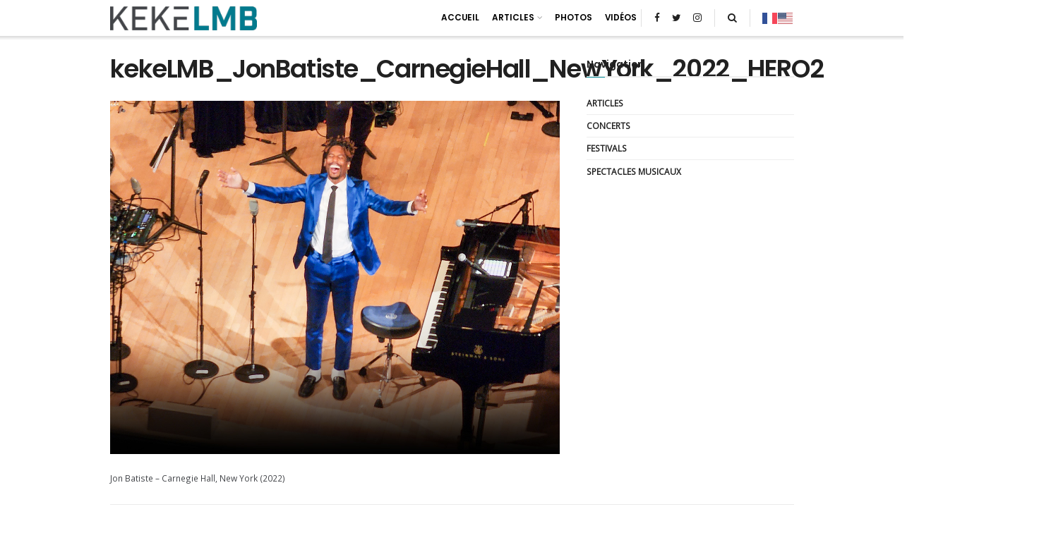

--- FILE ---
content_type: text/html
request_url: https://kekelmb.com/jon-batiste-american-symphony-carnegie-hall-new-york-2022/kekelmb_jonbatiste_carnegiehall_newyork_2022_hero2/
body_size: 19917
content:
<!doctype html>
<!--[if lt IE 7]> <html class="no-js lt-ie9 lt-ie8 lt-ie7" lang="fr-FR"> <![endif]-->
<!--[if IE 7]>    <html class="no-js lt-ie9 lt-ie8" lang="fr-FR"> <![endif]-->
<!--[if IE 8]>    <html class="no-js lt-ie9" lang="fr-FR"> <![endif]-->
<!--[if IE 9]>    <html class="no-js lt-ie10" lang="fr-FR"> <![endif]-->
<!--[if gt IE 8]><!--> <html class="no-js" lang="fr-FR"> <!--<![endif]-->
<head>
<meta http-equiv="Content-Type" content="text/html; charset=UTF-8" />
<meta name='viewport' content='width=device-width, initial-scale=1, user-scalable=yes' />
<link rel="profile" href="http://gmpg.org/xfn/11" />
<link rel="pingback" href="" />
<meta name='robots' content='index, follow, max-image-preview:large, max-snippet:-1, max-video-preview:-1' />
<style>img:is([sizes="auto" i], [sizes^="auto," i]) { contain-intrinsic-size: 3000px 1500px }</style>
<!-- This site is optimized with the Yoast SEO Premium plugin v22.1 (Yoast SEO v26.4) - https://yoast.com/wordpress/plugins/seo/ -->
<title>kekeLMB_JonBatiste_CarnegieHall_NewYork_2022_HERO2 - kekeLMB</title>
<link rel="canonical" href="https://kekelmb.com/jon-batiste-american-symphony-carnegie-hall-new-york-2022/kekelmb_jonbatiste_carnegiehall_newyork_2022_hero2/" />
<meta property="og:locale" content="fr_FR" />
<meta property="og:type" content="article" />
<meta property="og:title" content="kekeLMB_JonBatiste_CarnegieHall_NewYork_2022_HERO2" />
<meta property="og:description" content="Jon Batiste - Carnegie Hall, New York (2022)" />
<meta property="og:url" content="https://kekelmb.com/jon-batiste-american-symphony-carnegie-hall-new-york-2022/kekelmb_jonbatiste_carnegiehall_newyork_2022_hero2/" />
<meta property="og:site_name" content="kekeLMB" />
<meta property="article:publisher" content="http://www.facebook.com/kekeLMB" />
<meta property="article:modified_time" content="2022-09-23T11:59:48+00:00" />
<meta property="og:image" content="https://kekelmb.com/jon-batiste-american-symphony-carnegie-hall-new-york-2022/kekelmb_jonbatiste_carnegiehall_newyork_2022_hero2" />
<meta property="og:image:width" content="1260" />
<meta property="og:image:height" content="990" />
<meta property="og:image:type" content="image/jpeg" />
<meta name="twitter:card" content="summary_large_image" />
<meta name="twitter:site" content="@kekeLMB" />
<script type="application/ld+json" class="yoast-schema-graph">{"@context":"https://schema.org","@graph":[{"@type":"WebPage","@id":"https://kekelmb.com/jon-batiste-american-symphony-carnegie-hall-new-york-2022/kekelmb_jonbatiste_carnegiehall_newyork_2022_hero2/","url":"https://kekelmb.com/jon-batiste-american-symphony-carnegie-hall-new-york-2022/kekelmb_jonbatiste_carnegiehall_newyork_2022_hero2/","name":"kekeLMB_JonBatiste_CarnegieHall_NewYork_2022_HERO2 - kekeLMB","isPartOf":{"@id":"https://kekelmb.com/#website"},"primaryImageOfPage":{"@id":"https://kekelmb.com/jon-batiste-american-symphony-carnegie-hall-new-york-2022/kekelmb_jonbatiste_carnegiehall_newyork_2022_hero2/#primaryimage"},"image":{"@id":"https://kekelmb.com/jon-batiste-american-symphony-carnegie-hall-new-york-2022/kekelmb_jonbatiste_carnegiehall_newyork_2022_hero2/#primaryimage"},"thumbnailUrl":"https://kekelmb.com/wp-content/uploads/2022/09/kekeLMB_JonBatiste_CarnegieHall_NewYork_2022_HERO2.jpg","datePublished":"2022-09-23T11:59:40+00:00","dateModified":"2022-09-23T11:59:48+00:00","breadcrumb":{"@id":"https://kekelmb.com/jon-batiste-american-symphony-carnegie-hall-new-york-2022/kekelmb_jonbatiste_carnegiehall_newyork_2022_hero2/#breadcrumb"},"inLanguage":"fr-FR","potentialAction":[{"@type":"ReadAction","target":["https://kekelmb.com/jon-batiste-american-symphony-carnegie-hall-new-york-2022/kekelmb_jonbatiste_carnegiehall_newyork_2022_hero2/"]}]},{"@type":"ImageObject","inLanguage":"fr-FR","@id":"https://kekelmb.com/jon-batiste-american-symphony-carnegie-hall-new-york-2022/kekelmb_jonbatiste_carnegiehall_newyork_2022_hero2/#primaryimage","url":"https://kekelmb.com/wp-content/uploads/2022/09/kekeLMB_JonBatiste_CarnegieHall_NewYork_2022_HERO2.jpg","contentUrl":"https://kekelmb.com/wp-content/uploads/2022/09/kekeLMB_JonBatiste_CarnegieHall_NewYork_2022_HERO2.jpg","width":1260,"height":990,"caption":"Jon Batiste - Carnegie Hall, New York (2022)"},{"@type":"BreadcrumbList","@id":"https://kekelmb.com/jon-batiste-american-symphony-carnegie-hall-new-york-2022/kekelmb_jonbatiste_carnegiehall_newyork_2022_hero2/#breadcrumb","itemListElement":[{"@type":"ListItem","position":1,"name":"Accueil","item":"https://kekelmb.com/"},{"@type":"ListItem","position":2,"name":"Jon Batiste : American Symphony &#8211; Carnegie Hall, New York (2022)","item":"https://kekelmb.com/jon-batiste-american-symphony-carnegie-hall-new-york-2022/"},{"@type":"ListItem","position":3,"name":"kekeLMB_JonBatiste_CarnegieHall_NewYork_2022_HERO2"}]},{"@type":"WebSite","@id":"https://kekelmb.com/#website","url":"https://kekelmb.com/","name":"kekeLMB","description":"","publisher":{"@id":"https://kekelmb.com/#organization"},"potentialAction":[{"@type":"SearchAction","target":{"@type":"EntryPoint","urlTemplate":"https://kekelmb.com/?s={search_term_string}"},"query-input":{"@type":"PropertyValueSpecification","valueRequired":true,"valueName":"search_term_string"}}],"inLanguage":"fr-FR"},{"@type":"Organization","@id":"https://kekelmb.com/#organization","name":"kekeLMB","url":"https://kekelmb.com/","logo":{"@type":"ImageObject","inLanguage":"fr-FR","@id":"https://kekelmb.com/#/schema/logo/image/","url":"https://kekelmb.com/wp-content/uploads/2020/10/kekelmb_logo_2019_favicon_1.png","contentUrl":"https://kekelmb.com/wp-content/uploads/2020/10/kekelmb_logo_2019_favicon_1.png","width":500,"height":500,"caption":"kekeLMB"},"image":{"@id":"https://kekelmb.com/#/schema/logo/image/"},"sameAs":["http://www.facebook.com/kekeLMB","https://x.com/kekeLMB","http://instagram.com/kekelmb/","https://www.pinterest.fr/kekelmb/","https://www.youtube.com/kekelmb_YT"]}]}</script>
<!-- / Yoast SEO Premium plugin. -->
<link rel='dns-prefetch' href='//static.addtoany.com' />
<link rel='dns-prefetch' href='//fonts.googleapis.com' />
<link href='https://fonts.gstatic.com' crossorigin rel='preconnect' />
<!-- This site uses the Google Analytics by MonsterInsights plugin v8.24.0 - Using Analytics tracking - https://www.monsterinsights.com/ -->
<script data-cfasync="false" data-wpfc-render="false" type="text/javascript">
var mi_version = '8.24.0';
var mi_track_user = true;
var mi_no_track_reason = '';
var MonsterInsightsDefaultLocations = {"page_location":"https:\/\/kekelmb.com\/jon-batiste-american-symphony-carnegie-hall-new-york-2022\/kekelmb_jonbatiste_carnegiehall_newyork_2022_hero2\/"};
if ( typeof MonsterInsightsPrivacyGuardFilter === 'function' ) {
var MonsterInsightsLocations = (typeof MonsterInsightsExcludeQuery === 'object') ? MonsterInsightsPrivacyGuardFilter( MonsterInsightsExcludeQuery ) : MonsterInsightsPrivacyGuardFilter( MonsterInsightsDefaultLocations );
} else {
var MonsterInsightsLocations = (typeof MonsterInsightsExcludeQuery === 'object') ? MonsterInsightsExcludeQuery : MonsterInsightsDefaultLocations;
}
var disableStrs = [
'ga-disable-G-NBY31JMBC7',
];
/* Function to detect opted out users */
function __gtagTrackerIsOptedOut() {
for (var index = 0; index < disableStrs.length; index++) {
if (document.cookie.indexOf(disableStrs[index] + '=true') > -1) {
return true;
}
}
return false;
}
/* Disable tracking if the opt-out cookie exists. */
if (__gtagTrackerIsOptedOut()) {
for (var index = 0; index < disableStrs.length; index++) {
window[disableStrs[index]] = true;
}
}
/* Opt-out function */
function __gtagTrackerOptout() {
for (var index = 0; index < disableStrs.length; index++) {
document.cookie = disableStrs[index] + '=true; expires=Thu, 31 Dec 2099 23:59:59 UTC; path=/';
window[disableStrs[index]] = true;
}
}
if ('undefined' === typeof gaOptout) {
function gaOptout() {
__gtagTrackerOptout();
}
}
window.dataLayer = window.dataLayer || [];
window.MonsterInsightsDualTracker = {
helpers: {},
trackers: {},
};
if (mi_track_user) {
function __gtagDataLayer() {
dataLayer.push(arguments);
}
function __gtagTracker(type, name, parameters) {
if (!parameters) {
parameters = {};
}
if (parameters.send_to) {
__gtagDataLayer.apply(null, arguments);
return;
}
if (type === 'event') {
parameters.send_to = monsterinsights_frontend.v4_id;
var hookName = name;
if (typeof parameters['event_category'] !== 'undefined') {
hookName = parameters['event_category'] + ':' + name;
}
if (typeof MonsterInsightsDualTracker.trackers[hookName] !== 'undefined') {
MonsterInsightsDualTracker.trackers[hookName](parameters);
} else {
__gtagDataLayer('event', name, parameters);
}
} else {
__gtagDataLayer.apply(null, arguments);
}
}
__gtagTracker('js', new Date());
__gtagTracker('set', {
'developer_id.dZGIzZG': true,
});
if ( MonsterInsightsLocations.page_location ) {
__gtagTracker('set', MonsterInsightsLocations);
}
__gtagTracker('config', 'G-NBY31JMBC7', {"forceSSL":"true"} );
window.gtag = __gtagTracker;										(function () {
/* https://developers.google.com/analytics/devguides/collection/analyticsjs/ */
/* ga and __gaTracker compatibility shim. */
var noopfn = function () {
return null;
};
var newtracker = function () {
return new Tracker();
};
var Tracker = function () {
return null;
};
var p = Tracker.prototype;
p.get = noopfn;
p.set = noopfn;
p.send = function () {
var args = Array.prototype.slice.call(arguments);
args.unshift('send');
__gaTracker.apply(null, args);
};
var __gaTracker = function () {
var len = arguments.length;
if (len === 0) {
return;
}
var f = arguments[len - 1];
if (typeof f !== 'object' || f === null || typeof f.hitCallback !== 'function') {
if ('send' === arguments[0]) {
var hitConverted, hitObject = false, action;
if ('event' === arguments[1]) {
if ('undefined' !== typeof arguments[3]) {
hitObject = {
'eventAction': arguments[3],
'eventCategory': arguments[2],
'eventLabel': arguments[4],
'value': arguments[5] ? arguments[5] : 1,
}
}
}
if ('pageview' === arguments[1]) {
if ('undefined' !== typeof arguments[2]) {
hitObject = {
'eventAction': 'page_view',
'page_path': arguments[2],
}
}
}
if (typeof arguments[2] === 'object') {
hitObject = arguments[2];
}
if (typeof arguments[5] === 'object') {
Object.assign(hitObject, arguments[5]);
}
if ('undefined' !== typeof arguments[1].hitType) {
hitObject = arguments[1];
if ('pageview' === hitObject.hitType) {
hitObject.eventAction = 'page_view';
}
}
if (hitObject) {
action = 'timing' === arguments[1].hitType ? 'timing_complete' : hitObject.eventAction;
hitConverted = mapArgs(hitObject);
__gtagTracker('event', action, hitConverted);
}
}
return;
}
function mapArgs(args) {
var arg, hit = {};
var gaMap = {
'eventCategory': 'event_category',
'eventAction': 'event_action',
'eventLabel': 'event_label',
'eventValue': 'event_value',
'nonInteraction': 'non_interaction',
'timingCategory': 'event_category',
'timingVar': 'name',
'timingValue': 'value',
'timingLabel': 'event_label',
'page': 'page_path',
'location': 'page_location',
'title': 'page_title',
'referrer' : 'page_referrer',
};
for (arg in args) {
if (!(!args.hasOwnProperty(arg) || !gaMap.hasOwnProperty(arg))) {
hit[gaMap[arg]] = args[arg];
} else {
hit[arg] = args[arg];
}
}
return hit;
}
try {
f.hitCallback();
} catch (ex) {
}
};
__gaTracker.create = newtracker;
__gaTracker.getByName = newtracker;
__gaTracker.getAll = function () {
return [];
};
__gaTracker.remove = noopfn;
__gaTracker.loaded = true;
window['__gaTracker'] = __gaTracker;
})();
} else {
console.log("");
(function () {
function __gtagTracker() {
return null;
}
window['__gtagTracker'] = __gtagTracker;
window['gtag'] = __gtagTracker;
})();
}
</script>
<!-- / Google Analytics by MonsterInsights -->
<style id='wp-emoji-styles-inline-css' type='text/css'>
img.wp-smiley, img.emoji {
display: inline !important;
border: none !important;
box-shadow: none !important;
height: 1em !important;
width: 1em !important;
margin: 0 0.07em !important;
vertical-align: -0.1em !important;
background: none !important;
padding: 0 !important;
}
</style>
<!-- <link rel='stylesheet' id='wp-block-library-css' href='https://kekelmb.com/wp-includes/css/dist/block-library/style.min.css?ver=6.8.3' type='text/css' media='all' /> -->
<link rel="stylesheet" type="text/css" href="//kekelmb.com/wp-content/cache/wpfc-minified/jy3feaji/e4x2l.css" media="all"/>
<style id='classic-theme-styles-inline-css' type='text/css'>
/*! This file is auto-generated */
.wp-block-button__link{color:#fff;background-color:#32373c;border-radius:9999px;box-shadow:none;text-decoration:none;padding:calc(.667em + 2px) calc(1.333em + 2px);font-size:1.125em}.wp-block-file__button{background:#32373c;color:#fff;text-decoration:none}
</style>
<style id='global-styles-inline-css' type='text/css'>
:root{--wp--preset--aspect-ratio--square: 1;--wp--preset--aspect-ratio--4-3: 4/3;--wp--preset--aspect-ratio--3-4: 3/4;--wp--preset--aspect-ratio--3-2: 3/2;--wp--preset--aspect-ratio--2-3: 2/3;--wp--preset--aspect-ratio--16-9: 16/9;--wp--preset--aspect-ratio--9-16: 9/16;--wp--preset--color--black: #000000;--wp--preset--color--cyan-bluish-gray: #abb8c3;--wp--preset--color--white: #ffffff;--wp--preset--color--pale-pink: #f78da7;--wp--preset--color--vivid-red: #cf2e2e;--wp--preset--color--luminous-vivid-orange: #ff6900;--wp--preset--color--luminous-vivid-amber: #fcb900;--wp--preset--color--light-green-cyan: #7bdcb5;--wp--preset--color--vivid-green-cyan: #00d084;--wp--preset--color--pale-cyan-blue: #8ed1fc;--wp--preset--color--vivid-cyan-blue: #0693e3;--wp--preset--color--vivid-purple: #9b51e0;--wp--preset--gradient--vivid-cyan-blue-to-vivid-purple: linear-gradient(135deg,rgba(6,147,227,1) 0%,rgb(155,81,224) 100%);--wp--preset--gradient--light-green-cyan-to-vivid-green-cyan: linear-gradient(135deg,rgb(122,220,180) 0%,rgb(0,208,130) 100%);--wp--preset--gradient--luminous-vivid-amber-to-luminous-vivid-orange: linear-gradient(135deg,rgba(252,185,0,1) 0%,rgba(255,105,0,1) 100%);--wp--preset--gradient--luminous-vivid-orange-to-vivid-red: linear-gradient(135deg,rgba(255,105,0,1) 0%,rgb(207,46,46) 100%);--wp--preset--gradient--very-light-gray-to-cyan-bluish-gray: linear-gradient(135deg,rgb(238,238,238) 0%,rgb(169,184,195) 100%);--wp--preset--gradient--cool-to-warm-spectrum: linear-gradient(135deg,rgb(74,234,220) 0%,rgb(151,120,209) 20%,rgb(207,42,186) 40%,rgb(238,44,130) 60%,rgb(251,105,98) 80%,rgb(254,248,76) 100%);--wp--preset--gradient--blush-light-purple: linear-gradient(135deg,rgb(255,206,236) 0%,rgb(152,150,240) 100%);--wp--preset--gradient--blush-bordeaux: linear-gradient(135deg,rgb(254,205,165) 0%,rgb(254,45,45) 50%,rgb(107,0,62) 100%);--wp--preset--gradient--luminous-dusk: linear-gradient(135deg,rgb(255,203,112) 0%,rgb(199,81,192) 50%,rgb(65,88,208) 100%);--wp--preset--gradient--pale-ocean: linear-gradient(135deg,rgb(255,245,203) 0%,rgb(182,227,212) 50%,rgb(51,167,181) 100%);--wp--preset--gradient--electric-grass: linear-gradient(135deg,rgb(202,248,128) 0%,rgb(113,206,126) 100%);--wp--preset--gradient--midnight: linear-gradient(135deg,rgb(2,3,129) 0%,rgb(40,116,252) 100%);--wp--preset--font-size--small: 13px;--wp--preset--font-size--medium: 20px;--wp--preset--font-size--large: 36px;--wp--preset--font-size--x-large: 42px;--wp--preset--spacing--20: 0.44rem;--wp--preset--spacing--30: 0.67rem;--wp--preset--spacing--40: 1rem;--wp--preset--spacing--50: 1.5rem;--wp--preset--spacing--60: 2.25rem;--wp--preset--spacing--70: 3.38rem;--wp--preset--spacing--80: 5.06rem;--wp--preset--shadow--natural: 6px 6px 9px rgba(0, 0, 0, 0.2);--wp--preset--shadow--deep: 12px 12px 50px rgba(0, 0, 0, 0.4);--wp--preset--shadow--sharp: 6px 6px 0px rgba(0, 0, 0, 0.2);--wp--preset--shadow--outlined: 6px 6px 0px -3px rgba(255, 255, 255, 1), 6px 6px rgba(0, 0, 0, 1);--wp--preset--shadow--crisp: 6px 6px 0px rgba(0, 0, 0, 1);}:where(.is-layout-flex){gap: 0.5em;}:where(.is-layout-grid){gap: 0.5em;}body .is-layout-flex{display: flex;}.is-layout-flex{flex-wrap: wrap;align-items: center;}.is-layout-flex > :is(*, div){margin: 0;}body .is-layout-grid{display: grid;}.is-layout-grid > :is(*, div){margin: 0;}:where(.wp-block-columns.is-layout-flex){gap: 2em;}:where(.wp-block-columns.is-layout-grid){gap: 2em;}:where(.wp-block-post-template.is-layout-flex){gap: 1.25em;}:where(.wp-block-post-template.is-layout-grid){gap: 1.25em;}.has-black-color{color: var(--wp--preset--color--black) !important;}.has-cyan-bluish-gray-color{color: var(--wp--preset--color--cyan-bluish-gray) !important;}.has-white-color{color: var(--wp--preset--color--white) !important;}.has-pale-pink-color{color: var(--wp--preset--color--pale-pink) !important;}.has-vivid-red-color{color: var(--wp--preset--color--vivid-red) !important;}.has-luminous-vivid-orange-color{color: var(--wp--preset--color--luminous-vivid-orange) !important;}.has-luminous-vivid-amber-color{color: var(--wp--preset--color--luminous-vivid-amber) !important;}.has-light-green-cyan-color{color: var(--wp--preset--color--light-green-cyan) !important;}.has-vivid-green-cyan-color{color: var(--wp--preset--color--vivid-green-cyan) !important;}.has-pale-cyan-blue-color{color: var(--wp--preset--color--pale-cyan-blue) !important;}.has-vivid-cyan-blue-color{color: var(--wp--preset--color--vivid-cyan-blue) !important;}.has-vivid-purple-color{color: var(--wp--preset--color--vivid-purple) !important;}.has-black-background-color{background-color: var(--wp--preset--color--black) !important;}.has-cyan-bluish-gray-background-color{background-color: var(--wp--preset--color--cyan-bluish-gray) !important;}.has-white-background-color{background-color: var(--wp--preset--color--white) !important;}.has-pale-pink-background-color{background-color: var(--wp--preset--color--pale-pink) !important;}.has-vivid-red-background-color{background-color: var(--wp--preset--color--vivid-red) !important;}.has-luminous-vivid-orange-background-color{background-color: var(--wp--preset--color--luminous-vivid-orange) !important;}.has-luminous-vivid-amber-background-color{background-color: var(--wp--preset--color--luminous-vivid-amber) !important;}.has-light-green-cyan-background-color{background-color: var(--wp--preset--color--light-green-cyan) !important;}.has-vivid-green-cyan-background-color{background-color: var(--wp--preset--color--vivid-green-cyan) !important;}.has-pale-cyan-blue-background-color{background-color: var(--wp--preset--color--pale-cyan-blue) !important;}.has-vivid-cyan-blue-background-color{background-color: var(--wp--preset--color--vivid-cyan-blue) !important;}.has-vivid-purple-background-color{background-color: var(--wp--preset--color--vivid-purple) !important;}.has-black-border-color{border-color: var(--wp--preset--color--black) !important;}.has-cyan-bluish-gray-border-color{border-color: var(--wp--preset--color--cyan-bluish-gray) !important;}.has-white-border-color{border-color: var(--wp--preset--color--white) !important;}.has-pale-pink-border-color{border-color: var(--wp--preset--color--pale-pink) !important;}.has-vivid-red-border-color{border-color: var(--wp--preset--color--vivid-red) !important;}.has-luminous-vivid-orange-border-color{border-color: var(--wp--preset--color--luminous-vivid-orange) !important;}.has-luminous-vivid-amber-border-color{border-color: var(--wp--preset--color--luminous-vivid-amber) !important;}.has-light-green-cyan-border-color{border-color: var(--wp--preset--color--light-green-cyan) !important;}.has-vivid-green-cyan-border-color{border-color: var(--wp--preset--color--vivid-green-cyan) !important;}.has-pale-cyan-blue-border-color{border-color: var(--wp--preset--color--pale-cyan-blue) !important;}.has-vivid-cyan-blue-border-color{border-color: var(--wp--preset--color--vivid-cyan-blue) !important;}.has-vivid-purple-border-color{border-color: var(--wp--preset--color--vivid-purple) !important;}.has-vivid-cyan-blue-to-vivid-purple-gradient-background{background: var(--wp--preset--gradient--vivid-cyan-blue-to-vivid-purple) !important;}.has-light-green-cyan-to-vivid-green-cyan-gradient-background{background: var(--wp--preset--gradient--light-green-cyan-to-vivid-green-cyan) !important;}.has-luminous-vivid-amber-to-luminous-vivid-orange-gradient-background{background: var(--wp--preset--gradient--luminous-vivid-amber-to-luminous-vivid-orange) !important;}.has-luminous-vivid-orange-to-vivid-red-gradient-background{background: var(--wp--preset--gradient--luminous-vivid-orange-to-vivid-red) !important;}.has-very-light-gray-to-cyan-bluish-gray-gradient-background{background: var(--wp--preset--gradient--very-light-gray-to-cyan-bluish-gray) !important;}.has-cool-to-warm-spectrum-gradient-background{background: var(--wp--preset--gradient--cool-to-warm-spectrum) !important;}.has-blush-light-purple-gradient-background{background: var(--wp--preset--gradient--blush-light-purple) !important;}.has-blush-bordeaux-gradient-background{background: var(--wp--preset--gradient--blush-bordeaux) !important;}.has-luminous-dusk-gradient-background{background: var(--wp--preset--gradient--luminous-dusk) !important;}.has-pale-ocean-gradient-background{background: var(--wp--preset--gradient--pale-ocean) !important;}.has-electric-grass-gradient-background{background: var(--wp--preset--gradient--electric-grass) !important;}.has-midnight-gradient-background{background: var(--wp--preset--gradient--midnight) !important;}.has-small-font-size{font-size: var(--wp--preset--font-size--small) !important;}.has-medium-font-size{font-size: var(--wp--preset--font-size--medium) !important;}.has-large-font-size{font-size: var(--wp--preset--font-size--large) !important;}.has-x-large-font-size{font-size: var(--wp--preset--font-size--x-large) !important;}
:where(.wp-block-post-template.is-layout-flex){gap: 1.25em;}:where(.wp-block-post-template.is-layout-grid){gap: 1.25em;}
:where(.wp-block-columns.is-layout-flex){gap: 2em;}:where(.wp-block-columns.is-layout-grid){gap: 2em;}
:root :where(.wp-block-pullquote){font-size: 1.5em;line-height: 1.6;}
</style>
<!-- <link rel='stylesheet' id='js_composer_front-css' href='https://kekelmb.com/wp-content/plugins/js_composer/assets/css/js_composer.min.css?ver=6.8.0' type='text/css' media='all' /> -->
<!-- <link rel='stylesheet' id='mediaelement-css' href='https://kekelmb.com/wp-includes/js/mediaelement/mediaelementplayer-legacy.min.css?ver=4.2.17' type='text/css' media='all' /> -->
<!-- <link rel='stylesheet' id='wp-mediaelement-css' href='https://kekelmb.com/wp-includes/js/mediaelement/wp-mediaelement.min.css?ver=6.8.3' type='text/css' media='all' /> -->
<!-- <link rel='stylesheet' id='jnews-icon-css' href='https://kekelmb.com/wp-content/themes/jnews_7/assets/fonts/jegicon/jegicon.css?ver=7.1.0' type='text/css' media='all' /> -->
<!-- <link rel='stylesheet' id='jscrollpane-css' href='https://kekelmb.com/wp-content/themes/jnews_7/assets/css/jquery.jscrollpane.css?ver=7.1.0' type='text/css' media='all' /> -->
<!-- <link rel='stylesheet' id='oknav-css' href='https://kekelmb.com/wp-content/themes/jnews_7/assets/css/okayNav.css?ver=7.1.0' type='text/css' media='all' /> -->
<!-- <link rel='stylesheet' id='magnific-popup-css' href='https://kekelmb.com/wp-content/themes/jnews_7/assets/css/magnific-popup.css?ver=7.1.0' type='text/css' media='all' /> -->
<!-- <link rel='stylesheet' id='chosen-css' href='https://kekelmb.com/wp-content/themes/jnews_7/assets/css/chosen/chosen.css?ver=7.1.0' type='text/css' media='all' /> -->
<!-- <link rel='stylesheet' id='owl-carousel2-css' href='https://kekelmb.com/wp-content/themes/jnews_7/assets/js/owl-carousel2/assets/owl.carousel.min.css?ver=7.1.0' type='text/css' media='all' /> -->
<!-- <link rel='stylesheet' id='jnews-main-css' href='https://kekelmb.com/wp-content/themes/jnews_7/assets/css/main.css?ver=7.1.0' type='text/css' media='all' /> -->
<!-- <link rel='stylesheet' id='jnews-pb-temp-css' href='https://kekelmb.com/wp-content/themes/jnews_7/assets/css/pb-temp.css?ver=7.1.0' type='text/css' media='all' /> -->
<!-- <link rel='stylesheet' id='jnews-style-css' href='https://kekelmb.com/wp-content/themes/jnews_7/style.css?ver=7.1.0' type='text/css' media='all' /> -->
<!-- <link rel='stylesheet' id='jnews-darkmode-css' href='https://kekelmb.com/wp-content/themes/jnews_7/assets/css/darkmode.css?ver=7.1.0' type='text/css' media='all' /> -->
<!-- <link rel='stylesheet' id='jnews-scheme-css' href='https://kekelmb.com/wp-content/themes/jnews_7/data/import/music/scheme.css?ver=7.1.0' type='text/css' media='all' /> -->
<!-- <link rel='stylesheet' id='modula-pro-effects-css' href='https://kekelmb.com/wp-content/plugins/modula/assets/css/effects.min.css' type='text/css' media='all' /> -->
<!-- <link rel='stylesheet' id='jnews-select-share-css' href='https://kekelmb.com/wp-content/plugins/jnews-social-share/assets/css/plugin.css' type='text/css' media='all' /> -->
<link rel="stylesheet" type="text/css" href="//kekelmb.com/wp-content/cache/wpfc-minified/g1oce5e6/hdd3s.css" media="all"/>
<link rel="https://api.w.org/" href="https://kekelmb.com/wp-json/" /><link rel="alternate" title="JSON" type="application/json" href="https://kekelmb.com/wp-json/wp/v2/media/14600" /><link rel='shortlink' href='https://kekelmb.com/?p=14600' />
<link rel="alternate" title="oEmbed (JSON)" type="application/json+oembed" href="https://kekelmb.com/wp-json/oembed/1.0/embed?url=https%3A%2F%2Fkekelmb.com%2Fjon-batiste-american-symphony-carnegie-hall-new-york-2022%2Fkekelmb_jonbatiste_carnegiehall_newyork_2022_hero2%2F" />
<link rel="alternate" title="oEmbed (XML)" type="text/xml+oembed" href="https://kekelmb.com/wp-json/oembed/1.0/embed?url=https%3A%2F%2Fkekelmb.com%2Fjon-batiste-american-symphony-carnegie-hall-new-york-2022%2Fkekelmb_jonbatiste_carnegiehall_newyork_2022_hero2%2F&#038;format=xml" />
<meta name="generator" content="Redux 4.5.8" />		
<style>
.no-js img.lazyload { display: none; }
figure.wp-block-image img.lazyloading { min-width: 150px; }
.lazyload { opacity: 0; }
.lazyloading {
border: 0 !important;
opacity: 1;
background: rgba(255, 255, 255, 0) url('https://kekelmb.com/wp-content/plugins/wp-smush-pro/app/assets/images/smush-lazyloader-2.gif') no-repeat center !important;
background-size: 16px auto !important;
min-width: 16px;
}
</style>
<meta name="generator" content="Powered by WPBakery Page Builder - drag and drop page builder for WordPress."/>
<meta name="wpacu-generator" content="ASSET CLEANUP HARDCODED STYLES MOVED FROM BODY TO HEAD">
<meta name="wpacu-generator" content="ASSET CLEANUP HARDCODED SCRIPTS MOVED FROM BODY TO HEAD">
<link rel="icon" href="https://kekelmb.com/wp-content/uploads/2020/10/cropped-kekelmb_logo_2019_favicon_1-32x32.png" sizes="32x32" />
<link rel="icon" href="https://kekelmb.com/wp-content/uploads/2020/10/cropped-kekelmb_logo_2019_favicon_1-192x192.png" sizes="192x192" />
<link rel="apple-touch-icon" href="https://kekelmb.com/wp-content/uploads/2020/10/cropped-kekelmb_logo_2019_favicon_1-180x180.png" />
<meta name="msapplication-TileImage" content="https://kekelmb.com/wp-content/uploads/2020/10/cropped-kekelmb_logo_2019_favicon_1-270x270.png" />
<style id="jeg_dynamic_css" type="text/css" data-type="jeg_custom-css">body,.newsfeed_carousel.owl-carousel .owl-nav div,.jeg_filter_button,.owl-carousel .owl-nav div,.jeg_readmore,.jeg_hero_style_7 .jeg_post_meta a,.widget_calendar thead th,.widget_calendar tfoot a,.jeg_socialcounter a,.entry-header .jeg_meta_like a,.entry-header .jeg_meta_comment a,.entry-content tbody tr:hover,.entry-content th,.jeg_splitpost_nav li:hover a,#breadcrumbs a,.jeg_author_socials a:hover,.jeg_footer_content a,.jeg_footer_bottom a,.jeg_cartcontent,.woocommerce .woocommerce-breadcrumb a { color : #434549; } a,.jeg_menu_style_5 > li > a:hover,.jeg_menu_style_5 > li.sfHover > a,.jeg_menu_style_5 > li.current-menu-item > a,.jeg_menu_style_5 > li.current-menu-ancestor > a,.jeg_navbar .jeg_menu:not(.jeg_main_menu) > li > a:hover,.jeg_midbar .jeg_menu:not(.jeg_main_menu) > li > a:hover,.jeg_side_tabs li.active,.jeg_block_heading_5 strong,.jeg_block_heading_6 strong,.jeg_block_heading_7 strong,.jeg_block_heading_8 strong,.jeg_subcat_list li a:hover,.jeg_subcat_list li button:hover,.jeg_pl_lg_7 .jeg_thumb .jeg_post_category a,.jeg_pl_xs_2:before,.jeg_pl_xs_4 .jeg_postblock_content:before,.jeg_postblock .jeg_post_title a:hover,.jeg_hero_style_6 .jeg_post_title a:hover,.jeg_sidefeed .jeg_pl_xs_3 .jeg_post_title a:hover,.widget_jnews_popular .jeg_post_title a:hover,.jeg_meta_author a,.widget_archive li a:hover,.widget_pages li a:hover,.widget_meta li a:hover,.widget_recent_entries li a:hover,.widget_rss li a:hover,.widget_rss cite,.widget_categories li a:hover,.widget_categories li.current-cat > a,#breadcrumbs a:hover,.jeg_share_count .counts,.commentlist .bypostauthor > .comment-body > .comment-author > .fn,span.required,.jeg_review_title,.bestprice .price,.authorlink a:hover,.jeg_vertical_playlist .jeg_video_playlist_play_icon,.jeg_vertical_playlist .jeg_video_playlist_item.active .jeg_video_playlist_thumbnail:before,.jeg_horizontal_playlist .jeg_video_playlist_play,.woocommerce li.product .pricegroup .button,.widget_display_forums li a:hover,.widget_display_topics li:before,.widget_display_replies li:before,.widget_display_views li:before,.bbp-breadcrumb a:hover,.jeg_mobile_menu li.sfHover > a,.jeg_mobile_menu li a:hover,.split-template-6 .pagenum, .jeg_push_notification_button .button { color : #008794; } .jeg_menu_style_1 > li > a:before,.jeg_menu_style_2 > li > a:before,.jeg_menu_style_3 > li > a:before,.jeg_side_toggle,.jeg_slide_caption .jeg_post_category a,.jeg_slider_type_1 .owl-nav .owl-next,.jeg_block_heading_1 .jeg_block_title span,.jeg_block_heading_2 .jeg_block_title span,.jeg_block_heading_3,.jeg_block_heading_4 .jeg_block_title span,.jeg_block_heading_6:after,.jeg_pl_lg_box .jeg_post_category a,.jeg_pl_md_box .jeg_post_category a,.jeg_readmore:hover,.jeg_thumb .jeg_post_category a,.jeg_block_loadmore a:hover, .jeg_postblock.alt .jeg_block_loadmore a:hover,.jeg_block_loadmore a.active,.jeg_postblock_carousel_2 .jeg_post_category a,.jeg_heroblock .jeg_post_category a,.jeg_pagenav_1 .page_number.active,.jeg_pagenav_1 .page_number.active:hover,input[type="submit"],.btn,.button,.widget_tag_cloud a:hover,.popularpost_item:hover .jeg_post_title a:before,.jeg_splitpost_4 .page_nav,.jeg_splitpost_5 .page_nav,.jeg_post_via a:hover,.jeg_post_source a:hover,.jeg_post_tags a:hover,.comment-reply-title small a:before,.comment-reply-title small a:after,.jeg_storelist .productlink,.authorlink li.active a:before,.jeg_footer.dark .socials_widget:not(.nobg) a:hover .fa,.jeg_breakingnews_title,.jeg_overlay_slider_bottom.owl-carousel .owl-nav div,.jeg_overlay_slider_bottom.owl-carousel .owl-nav div:hover,.jeg_vertical_playlist .jeg_video_playlist_current,.woocommerce span.onsale,.woocommerce #respond input#submit:hover,.woocommerce a.button:hover,.woocommerce button.button:hover,.woocommerce input.button:hover,.woocommerce #respond input#submit.alt,.woocommerce a.button.alt,.woocommerce button.button.alt,.woocommerce input.button.alt,.jeg_popup_post .caption,.jeg_footer.dark input[type="submit"],.jeg_footer.dark .btn,.jeg_footer.dark .button,.footer_widget.widget_tag_cloud a:hover, .jeg_inner_content .content-inner .jeg_post_category a:hover, #buddypress .standard-form button, #buddypress a.button, #buddypress input[type="submit"], #buddypress input[type="button"], #buddypress input[type="reset"], #buddypress ul.button-nav li a, #buddypress .generic-button a, #buddypress .generic-button button, #buddypress .comment-reply-link, #buddypress a.bp-title-button, #buddypress.buddypress-wrap .members-list li .user-update .activity-read-more a, div#buddypress .standard-form button:hover,div#buddypress a.button:hover,div#buddypress input[type="submit"]:hover,div#buddypress input[type="button"]:hover,div#buddypress input[type="reset"]:hover,div#buddypress ul.button-nav li a:hover,div#buddypress .generic-button a:hover,div#buddypress .generic-button button:hover,div#buddypress .comment-reply-link:hover,div#buddypress a.bp-title-button:hover,div#buddypress.buddypress-wrap .members-list li .user-update .activity-read-more a:hover, #buddypress #item-nav .item-list-tabs ul li a:before, .jeg_inner_content .jeg_meta_container .follow-wrapper a { background-color : #008794; } .jeg_block_heading_7 .jeg_block_title span, .jeg_readmore:hover, .jeg_block_loadmore a:hover, .jeg_block_loadmore a.active, .jeg_pagenav_1 .page_number.active, .jeg_pagenav_1 .page_number.active:hover, .jeg_pagenav_3 .page_number:hover, .jeg_prevnext_post a:hover h3, .jeg_overlay_slider .jeg_post_category, .jeg_sidefeed .jeg_post.active, .jeg_vertical_playlist.jeg_vertical_playlist .jeg_video_playlist_item.active .jeg_video_playlist_thumbnail img, .jeg_horizontal_playlist .jeg_video_playlist_item.active { border-color : #008794; } .jeg_tabpost_nav li.active, .woocommerce div.product .woocommerce-tabs ul.tabs li.active { border-bottom-color : #008794; } .jeg_post_meta .fa, .entry-header .jeg_post_meta .fa, .jeg_review_stars, .jeg_price_review_list { color : #555555; } .jeg_share_button.share-float.share-monocrhome a { background-color : #555555; } .jeg_topbar .jeg_nav_row, .jeg_topbar .jeg_search_no_expand .jeg_search_input { line-height : 36px; } .jeg_topbar .jeg_nav_row, .jeg_topbar .jeg_nav_icon { height : 36px; } .jeg_topbar, .jeg_topbar.dark, .jeg_topbar.custom { background : #878787; } .jeg_midbar { height : 130px; } .jeg_midbar, .jeg_midbar.dark { border-bottom-width : 0px; } .jeg_header .jeg_bottombar.jeg_navbar,.jeg_bottombar .jeg_nav_icon { height : 60px; } .jeg_header .jeg_bottombar.jeg_navbar, .jeg_header .jeg_bottombar .jeg_main_menu:not(.jeg_menu_style_1) > li > a, .jeg_header .jeg_bottombar .jeg_menu_style_1 > li, .jeg_header .jeg_bottombar .jeg_menu:not(.jeg_main_menu) > li > a { line-height : 60px; } .jeg_header .jeg_bottombar.jeg_navbar_wrapper:not(.jeg_navbar_boxed), .jeg_header .jeg_bottombar.jeg_navbar_boxed .jeg_nav_row { background : #ffffff; } .jeg_header .jeg_bottombar a, .jeg_header .jeg_bottombar.jeg_navbar_dark a { color : #000000; } .jeg_header .jeg_bottombar a:hover, .jeg_header .jeg_bottombar.jeg_navbar_dark a:hover, .jeg_header .jeg_bottombar .jeg_menu:not(.jeg_main_menu) > li > a:hover { color : #54c3c1; } .jeg_header .jeg_bottombar, .jeg_header .jeg_bottombar.jeg_navbar_dark, .jeg_bottombar.jeg_navbar_boxed .jeg_nav_row, .jeg_bottombar.jeg_navbar_dark.jeg_navbar_boxed .jeg_nav_row { border-bottom-width : 0px; } .jeg_header_wrapper .jeg_bottombar, .jeg_header_wrapper .jeg_bottombar.jeg_navbar_dark, .jeg_bottombar.jeg_navbar_boxed .jeg_nav_row, .jeg_bottombar.jeg_navbar_dark.jeg_navbar_boxed .jeg_nav_row { border-bottom-color : #000000; } .jeg_stickybar, .jeg_stickybar.dark { border-bottom-width : 0px; } .jeg_mobile_bottombar { height : 40px; line-height : 40px; } .jeg_mobile_midbar, .jeg_mobile_midbar.dark { background : #ffffff; } .jeg_header .socials_widget > a > i.fa:before { color : #212121; } .jeg_aside_item.socials_widget > a > i.fa:before { color : #212121; } .jeg_header .jeg_search_wrapper.search_icon .jeg_search_toggle { color : #212121; } .jeg_footer_content,.jeg_footer.dark .jeg_footer_content { background-color : #eeeeee; } .jeg_footer_secondary,.jeg_footer.dark .jeg_footer_secondary,.jeg_footer_bottom,.jeg_footer.dark .jeg_footer_bottom,.jeg_footer_sidecontent .jeg_footer_primary { color : #eeeeee; } body,input,textarea,select,.chosen-container-single .chosen-single,.btn,.button { font-family: "Open Sans",Helvetica,Arial,sans-serif; } .jeg_header, .jeg_mobile_wrapper { font-family: Poppins,Helvetica,Arial,sans-serif; } .jeg_post_title, .entry-header .jeg_post_title, .jeg_single_tpl_2 .entry-header .jeg_post_title, .jeg_single_tpl_3 .entry-header .jeg_post_title, .jeg_single_tpl_6 .entry-header .jeg_post_title { font-family: Poppins,Helvetica,Arial,sans-serif;font-weight : 600; font-style : normal;  } h3.jeg_block_title, .jeg_footer .jeg_footer_heading h3, .jeg_footer .widget h2, .jeg_tabpost_nav li { font-family: Poppins,Helvetica,Arial,sans-serif; } </style><style type="text/css">
.no_thumbnail .jeg_thumb,
.thumbnail-container.no_thumbnail {
display: none !important;
}
.jeg_search_result .jeg_pl_xs_3.no_thumbnail .jeg_postblock_content,
.jeg_sidefeed .jeg_pl_xs_3.no_thumbnail .jeg_postblock_content,
.jeg_pl_sm.no_thumbnail .jeg_postblock_content {
margin-left: 0;
}
.jeg_postblock_11 .no_thumbnail .jeg_postblock_content,
.jeg_postblock_12 .no_thumbnail .jeg_postblock_content,
.jeg_postblock_12.jeg_col_3o3 .no_thumbnail .jeg_postblock_content  {
margin-top: 0;
}
.jeg_postblock_15 .jeg_pl_md_box.no_thumbnail .jeg_postblock_content,
.jeg_postblock_19 .jeg_pl_md_box.no_thumbnail .jeg_postblock_content,
.jeg_postblock_24 .jeg_pl_md_box.no_thumbnail .jeg_postblock_content,
.jeg_sidefeed .jeg_pl_md_box .jeg_postblock_content {
position: relative;
}
.jeg_postblock_carousel_2 .no_thumbnail .jeg_post_title a,
.jeg_postblock_carousel_2 .no_thumbnail .jeg_post_title a:hover,
.jeg_postblock_carousel_2 .no_thumbnail .jeg_post_meta .fa {
color: #212121 !important;
} 
</style>		<style type="text/css" id="wp-custom-css">
.instagram-media.instagram-media-rendered {
border:none!important;
}
.jeg_share_button .jeg_btn-whatsapp {background-color: #25d366;}
.jeg_share_button .jeg_btn-email {background-color: #808080;}
@media only screen and (max-width: 768px) {
.mc-banner { display: none !important; }}
.pt-cv-animation-left
{color: white; 
text-shadow: black 0.1em 0.1em 0.2em;
}
.jeg_post_tags {margin-top: 15px!important;
margin-bottom: -20px!important}
.modula-gallery-title {
border-top: 2px dotted black;
line-height: 1.5;
color: #037a8d;
font-size:bold;
text-align:center;
font-weight: bold!important;
}
video {
width: 100%;
height: auto;
}
.jeg_ad-jeg_article-jnews_content_bottom_ads {
display:none;
}
.ads-wrapper 
{
display:none;
}
.encadre {
border: 1px solid #ff0000;
border-radius: 10px;
padding:3px;
}
div.content-inner {
text-align:justify!important;}
div.jeg_post_excerpt
{
text-align:justify!important;}
.youtube {
position:relative;
padding-bottom: 56.25%; /* 16:9 */
height: 0;
margin-bottom:25px;
}
.youtube iframe {
position: absolute;
top: 0;
left: 0;
width: 100%;
height: 100%;
}
div.photonic-flickr-stream.photonic-stream {margin-top:0}
.p {
text-align:justify!important;}
div.menu-item-badge.jeg-badge-floating {display:none;}
@media (min-width: 100px) and (max-width: 700px){ 
div.thumbnail-container.thumbnail-background {
padding: 35%!important;
height:125%!important;
}}
@media (min-width: 950px) and (max-width: 1200px){div.jeg_nav_item.socials_widget.jeg_social_icon_block.nobg {display:none;}}
@media (min-width: 950px) and (max-width: 1200px){ 
div.jeg_separator.separator5 {display:none;
}}
@media (max-width: 700px) {.jeg_sidebar {display:none!important;
}
.pt-cv-title {font-size:9px!important;
margin-top:40px!important;
line-height: 1.5;
white-space: normal;
overflow: hidden;
text-overflow: ellipsis;
display: -webkit-box;
-webkit-line-clamp: 3;
-webkit-box-orient: vertical;
}.jeg_meta_date {display: none!important;}}
@media (min-width: 950px) and (max-width: 1200px){ 
div.jeg_nav_item.jeg_nav_html {display:none;
}}
div.thumbnail-container.size-500 {
width: 100%;
padding-top: 50%;
position: relative;
}
div.thumbnail-container.size-715 {
width: 100%;
padding-top: 30%;
}
div.wpb_widgetised_column.wpb_content_element{
text-align:center;}
.jeg_hero_style_1 .jeg_thumb a>div:before {
opacity: 0;
}
div.jeg_thumb{
/*CSS transitions*/
-o-transition-property: none !important;
-moz-transition-property: none !important;
-ms-transition-property: none !important;
-webkit-transition-property: none !important;
transition-property: none !important;
/*CSS transforms*/
-o-transform: none !important;
-moz-transform: none !important;
-ms-transform: none !important;
-webkit-transform: none !important;
transform: none !important;
/*CSS animations*/
-webkit-animation: none !important;
-moz-animation: none !important;
-o-animation: none !important;
-ms-animation: none !important;
animation: none !important;
}
div.thumbnail-container.thumbnail-background {
left:-25px;}
div.jeg_post_category{display:none;}
div.widget.widget_a2a_follow_widget{
text-align:center;}
.jeg_content {    padding-bottom: 0px!important;
}
.letter-section {max-width: none;}
.fancybox-slide--iframe
.fancybox-content {
width:800px;
height:600px;
max-width:80%;
max-height:80%;
margin:0;
}
div.jeg_sidebar.col-md-4 {margin-top: -56px}
@media only screen and (max-width: 700px) {
div.thumbnail-container.thumbnail-background {margin-top: -10px;
}
h2.jeg_post_title {
text-align:center;
margin-right:-50px!important;
font-size:100%!important;
}
div.gtranslate_wrapper.gt_container-uytb8m {display:none!important;}
}
div.jeg_share_top_container {display:none;}
@media (min-width: 768px) {
body {
zoom: 85%; /* Zoom level for desktop devices */
}		</style>
<style type="text/css" data-type="vc_custom-css">.body {background-color:#eeeeee;}</style><noscript><style> .wpb_animate_when_almost_visible { opacity: 1; }</style></noscript></head>
<body class="attachment wp-singular attachment-template-default single single-attachment postid-14600 attachmentid-14600 attachment-jpeg wp-embed-responsive wp-theme-jnews_7 jeg_toggle_dark jnews jeg_boxed jsc_normal wpb-js-composer js-comp-ver-6.8.0 vc_responsive">
<script type="text/javascript">
var jnews_ajax_url = '/?ajax-request=jnews'
</script>
<script src="//www.googletagmanager.com/gtag/js?id=G-NBY31JMBC7"  data-cfasync="false" data-wpfc-render="false" type="text/javascript" async></script>
<script type="text/javascript">
/* <![CDATA[ */
window._wpemojiSettings = {"baseUrl":"https:\/\/s.w.org\/images\/core\/emoji\/16.0.1\/72x72\/","ext":".png","svgUrl":"https:\/\/s.w.org\/images\/core\/emoji\/16.0.1\/svg\/","svgExt":".svg","source":{"concatemoji":"https:\/\/kekelmb.com\/wp-includes\/js\/wp-emoji-release.min.js?ver=6.8.3"}};
/*! This file is auto-generated */
!function(s,n){var o,i,e;function c(e){try{var t={supportTests:e,timestamp:(new Date).valueOf()};sessionStorage.setItem(o,JSON.stringify(t))}catch(e){}}function p(e,t,n){e.clearRect(0,0,e.canvas.width,e.canvas.height),e.fillText(t,0,0);var t=new Uint32Array(e.getImageData(0,0,e.canvas.width,e.canvas.height).data),a=(e.clearRect(0,0,e.canvas.width,e.canvas.height),e.fillText(n,0,0),new Uint32Array(e.getImageData(0,0,e.canvas.width,e.canvas.height).data));return t.every(function(e,t){return e===a[t]})}function u(e,t){e.clearRect(0,0,e.canvas.width,e.canvas.height),e.fillText(t,0,0);for(var n=e.getImageData(16,16,1,1),a=0;a<n.data.length;a++)if(0!==n.data[a])return!1;return!0}function f(e,t,n,a){switch(t){case"flag":return n(e,"\ud83c\udff3\ufe0f\u200d\u26a7\ufe0f","\ud83c\udff3\ufe0f\u200b\u26a7\ufe0f")?!1:!n(e,"\ud83c\udde8\ud83c\uddf6","\ud83c\udde8\u200b\ud83c\uddf6")&&!n(e,"\ud83c\udff4\udb40\udc67\udb40\udc62\udb40\udc65\udb40\udc6e\udb40\udc67\udb40\udc7f","\ud83c\udff4\u200b\udb40\udc67\u200b\udb40\udc62\u200b\udb40\udc65\u200b\udb40\udc6e\u200b\udb40\udc67\u200b\udb40\udc7f");case"emoji":return!a(e,"\ud83e\udedf")}return!1}function g(e,t,n,a){var r="undefined"!=typeof WorkerGlobalScope&&self instanceof WorkerGlobalScope?new OffscreenCanvas(300,150):s.createElement("canvas"),o=r.getContext("2d",{willReadFrequently:!0}),i=(o.textBaseline="top",o.font="600 32px Arial",{});return e.forEach(function(e){i[e]=t(o,e,n,a)}),i}function t(e){var t=s.createElement("script");t.src=e,t.defer=!0,s.head.appendChild(t)}"undefined"!=typeof Promise&&(o="wpEmojiSettingsSupports",i=["flag","emoji"],n.supports={everything:!0,everythingExceptFlag:!0},e=new Promise(function(e){s.addEventListener("DOMContentLoaded",e,{once:!0})}),new Promise(function(t){var n=function(){try{var e=JSON.parse(sessionStorage.getItem(o));if("object"==typeof e&&"number"==typeof e.timestamp&&(new Date).valueOf()<e.timestamp+604800&&"object"==typeof e.supportTests)return e.supportTests}catch(e){}return null}();if(!n){if("undefined"!=typeof Worker&&"undefined"!=typeof OffscreenCanvas&&"undefined"!=typeof URL&&URL.createObjectURL&&"undefined"!=typeof Blob)try{var e="postMessage("+g.toString()+"("+[JSON.stringify(i),f.toString(),p.toString(),u.toString()].join(",")+"));",a=new Blob([e],{type:"text/javascript"}),r=new Worker(URL.createObjectURL(a),{name:"wpTestEmojiSupports"});return void(r.onmessage=function(e){c(n=e.data),r.terminate(),t(n)})}catch(e){}c(n=g(i,f,p,u))}t(n)}).then(function(e){for(var t in e)n.supports[t]=e[t],n.supports.everything=n.supports.everything&&n.supports[t],"flag"!==t&&(n.supports.everythingExceptFlag=n.supports.everythingExceptFlag&&n.supports[t]);n.supports.everythingExceptFlag=n.supports.everythingExceptFlag&&!n.supports.flag,n.DOMReady=!1,n.readyCallback=function(){n.DOMReady=!0}}).then(function(){return e}).then(function(){var e;n.supports.everything||(n.readyCallback(),(e=n.source||{}).concatemoji?t(e.concatemoji):e.wpemoji&&e.twemoji&&(t(e.twemoji),t(e.wpemoji)))}))}((window,document),window._wpemojiSettings);
/* ]]> */
</script>
<script   type="text/javascript" src="//kekelmb.com/wp-content/cache/wpfc-minified/mocs55zt/e4x2x.js" id="monsterinsights-frontend-script-js"></script>
<script   data-cfasync="false" data-wpfc-render="false" type="text/javascript" id='monsterinsights-frontend-script-js-extra'>/* <![CDATA[ */
var monsterinsights_frontend = {"js_events_tracking":"true","download_extensions":"doc,pdf,ppt,zip,xls,docx,pptx,xlsx","inbound_paths":"[]","home_url":"https:\/\/kekelmb.com","hash_tracking":"false","v4_id":"G-NBY31JMBC7"};/* ]]> */
</script>
<script   type="text/javascript" id="addtoany-core-js-before">
/* <![CDATA[ */
window.a2a_config=window.a2a_config||{};a2a_config.callbacks=[];a2a_config.overlays=[];a2a_config.templates={};a2a_localize = {
Share: "Partager",
Save: "Enregistrer",
Subscribe: "S'abonner",
Email: "E-mail",
Bookmark: "Marque-page",
ShowAll: "Montrer tout",
ShowLess: "Montrer moins",
FindServices: "Trouver des service(s)",
FindAnyServiceToAddTo: "Trouver instantan&eacute;ment des services &agrave; ajouter &agrave;",
PoweredBy: "Propuls&eacute; par",
ShareViaEmail: "Partager par e-mail",
SubscribeViaEmail: "S’abonner par e-mail",
BookmarkInYourBrowser: "Ajouter un signet dans votre navigateur",
BookmarkInstructions: "Appuyez sur Ctrl+D ou \u2318+D pour mettre cette page en signet",
AddToYourFavorites: "Ajouter &agrave; vos favoris",
SendFromWebOrProgram: "Envoyer depuis n’importe quelle adresse e-mail ou logiciel e-mail",
EmailProgram: "Programme d’e-mail",
More: "Plus&#8230;",
ThanksForSharing: "Merci de partager !",
ThanksForFollowing: "Merci de nous suivre !"
};
/* ]]> */
</script>
<script   type="text/javascript" defer src="https://static.addtoany.com/menu/page.js" id="addtoany-core-js"></script>
<script   type="text/javascript" src="//kekelmb.com/wp-content/cache/wpfc-minified/joozdmvz/e4x2j.js" id="jquery-core-js"></script>
<script   type="text/javascript" src="//kekelmb.com/wp-content/cache/wpfc-minified/2c4a5z89/e4x2j.js" id="jquery-migrate-js"></script>
<script   type="text/javascript" defer src="//kekelmb.com/wp-content/cache/wpfc-minified/9h9tw4dx/e4x2j.js" id="addtoany-jquery-js"></script>
<script>
document.documentElement.className = document.documentElement.className.replace( 'no-js', 'js' );
</script>
<script id="wpacu-preload-async-css-fallback">
/*! LoadCSS. [c]2020 Filament Group, Inc. MIT License */
/* This file is meant as a standalone workflow for
- testing support for link[rel=preload]
- enabling async CSS loading in browsers that do not support rel=preload
- applying rel preload css once loaded, whether supported or not.
*/
(function(w){"use strict";var wpacuLoadCSS=function(href,before,media,attributes){var doc=w.document;var ss=doc.createElement('link');var ref;if(before){ref=before}else{var refs=(doc.body||doc.getElementsByTagName('head')[0]).childNodes;ref=refs[refs.length-1]}
var sheets=doc.styleSheets;if(attributes){for(var attributeName in attributes){if(attributes.hasOwnProperty(attributeName)){ss.setAttribute(attributeName,attributes[attributeName])}}}
ss.rel="stylesheet";ss.href=href;ss.media="only x";function ready(cb){if(doc.body){return cb()}
setTimeout(function(){ready(cb)})}
ready(function(){ref.parentNode.insertBefore(ss,(before?ref:ref.nextSibling))});var onwpaculoadcssdefined=function(cb){var resolvedHref=ss.href;var i=sheets.length;while(i--){if(sheets[i].href===resolvedHref){return cb()}}
setTimeout(function(){onwpaculoadcssdefined(cb)})};function wpacuLoadCB(){if(ss.addEventListener){ss.removeEventListener("load",wpacuLoadCB)}
ss.media=media||"all"}
if(ss.addEventListener){ss.addEventListener("load",wpacuLoadCB)}
ss.onwpaculoadcssdefined=onwpaculoadcssdefined;onwpaculoadcssdefined(wpacuLoadCB);return ss};if(typeof exports!=="undefined"){exports.wpacuLoadCSS=wpacuLoadCSS}else{w.wpacuLoadCSS=wpacuLoadCSS}}(typeof global!=="undefined"?global:this))
</script>
<div class="jeg_ad jeg_ad_top jnews_header_top_ads">
<div class='ads-wrapper  '></div>    </div>
<!-- The Main Wrapper
============================================= -->
<div class="jeg_viewport">
<div class="jeg_header_wrapper">
<div class="jeg_header_instagram_wrapper">
</div>
<!-- HEADER -->
<div class="jeg_header normal">
<div class="jeg_bottombar jeg_navbar jeg_container jeg_navbar_wrapper  jeg_navbar_shadow jeg_navbar_normal">
<div class="container">
<div class="jeg_nav_row">
<div class="jeg_nav_col jeg_nav_left jeg_nav_normal">
<div class="item_wrap jeg_nav_alignleft">
<div class="jeg_nav_item jeg_logo jeg_desktop_logo">
<div class="site-title">
<a href="https://kekelmb.com/" style="padding: 0 0 0 0;">
<img   data-srcset="https://kekelmb.com/wp-content/uploads/2020/10/kekelmb_logo_2019_x1.png 1x, https://kekelmb.com/wp-content/uploads/2020/10/kekelmb_logo_2019_x2.png 2x" alt="kekeLMB"data-light- data-light-srcset="https://kekelmb.com/wp-content/uploads/2020/10/kekelmb_logo_2019_x1.png 1x, https://kekelmb.com/wp-content/uploads/2020/10/kekelmb_logo_2019_x2.png 2x" data-dark- data-dark-srcset="https://kekelmb.com/wp-content/uploads/2020/10/kekelmb_logo_2019_x1.png 1x, https://kekelmb.com/wp-content/uploads/2020/10/kekelmb_logo_2019_x2.png 2x" data-src="https://kekelmb.com/wp-content/uploads/2020/10/kekelmb_logo_2019_x1.png" class="jeg_logo_img lazyload" src="[data-uri]">	    	</a>
</div>
</div>                    </div>
</div>
<div class="jeg_nav_col jeg_nav_center jeg_nav_normal">
<div class="item_wrap jeg_nav_aligncenter">
</div>
</div>
<div class="jeg_nav_col jeg_nav_right jeg_nav_grow">
<div class="item_wrap jeg_nav_alignright">
<div class="jeg_main_menu_wrapper">
<div class="jeg_nav_item jeg_mainmenu_wrap"><ul class="jeg_menu jeg_main_menu jeg_menu_style_5" data-animation="none"><li id="menu-item-4490" class="menu-item menu-item-type-custom menu-item-object-custom menu-item-home menu-item-4490 bgnav" data-item-row="default" ><a href="https://kekelmb.com">Accueil</a></li>
<li id="menu-item-4491" class="menu-item menu-item-type-taxonomy menu-item-object-category menu-item-has-children menu-item-4491 bgnav" data-item-row="default" ><a href="https://kekelmb.com/category/articles/">Articles<span class="menu-item-badge jeg-badge-floating"style="background-color: #008794; color: #fff"></span></a>
<ul class="sub-menu">
<li id="menu-item-4890" class="menu-item menu-item-type-taxonomy menu-item-object-category menu-item-4890 bgnav" data-item-row="default" ><a href="https://kekelmb.com/category/articles/concerts/">Concerts</a></li>
<li id="menu-item-4891" class="menu-item menu-item-type-taxonomy menu-item-object-category menu-item-4891 bgnav" data-item-row="default" ><a href="https://kekelmb.com/category/articles/spectacles/">Spectacles musicaux</a></li>
<li id="menu-item-4892" class="menu-item menu-item-type-taxonomy menu-item-object-category menu-item-4892 bgnav" data-item-row="default" ><a href="https://kekelmb.com/category/articles/festivals/">Festivals</a></li>
<li id="menu-item-4901" class="menu-item menu-item-type-post_type menu-item-object-page menu-item-4901 bgnav jeg_child_megamenu two_row" data-item-row="default" ><a href="https://kekelmb.com/articles-de-a-a-z/">Tous les articles (de A… à Z)</a></li>
</ul>
</li>
<li id="menu-item-4492" class="menu-item menu-item-type-custom menu-item-object-custom menu-item-4492 bgnav" data-item-row="default" ><a href="https://kekelmb.com/galerie-photos/">Photos</a></li>
<li id="menu-item-4493" class="menu-item menu-item-type-custom menu-item-object-custom menu-item-4493 bgnav" data-item-row="default" ><a href="https://www.youtube.com/kekelmb_YT">Vidéos</a></li>
</ul></div></div>
<div class="jeg_separator separator1"></div>			<div
class="jeg_nav_item socials_widget jeg_social_icon_block nobg">
<a href="http://www.facebook.com/kekeLMB" target='_blank' class="jeg_facebook"><i class="fa fa-facebook"></i> </a><a href="http://twitter.com/kekeLMB" target='_blank' class="jeg_twitter"><i class="fa fa-twitter"></i> </a><a href="http://instagram.com/kekelmb" target='_blank' class="jeg_instagram"><i class="fa fa-instagram"></i> </a>			</div>
<div class="jeg_separator separator2"></div><!-- Search Icon -->
<div class="jeg_nav_item jeg_search_wrapper search_icon jeg_search_popup_expand">
<a href="#" class="jeg_search_toggle"><i class="fa fa-search"></i></a>
<form action="https://kekelmb.com/" method="get" class="jeg_search_form" target="_top">
<input name="s" class="jeg_search_input" placeholder="Recherche..." type="text" value="" autocomplete="off">
<button type="submit" class="jeg_search_button btn"><i class="fa fa-search"></i></button>
</form>
<!-- jeg_search_hide with_result no_result -->
<div class="jeg_search_result jeg_search_hide with_result">
<div class="search-result-wrapper">
</div>
<div class="search-link search-noresult">
Pas de résultat    </div>
<div class="search-link search-all-button">
<i class="fa fa-search"></i> Voir tous les résultats    </div>
</div></div><div class="jeg_separator separator3"></div><div class="jeg_nav_item jeg_nav_html">
<div class="gtranslate_wrapper" id="gt-wrapper-78076023"></div></div>                    </div>
</div>
</div>
</div>
</div></div><!-- /.jeg_header -->        </div>
<div class="jeg_header_sticky">
</div>
<div class="jeg_navbar_mobile_wrapper">
<div class="jeg_navbar_mobile" data-mode="normal">
<div class="jeg_mobile_bottombar jeg_mobile_midbar jeg_container normal">
<div class="container">
<div class="jeg_nav_row">
<div class="jeg_nav_col jeg_nav_left jeg_nav_grow">
<div class="item_wrap jeg_nav_alignleft">
<div class="jeg_nav_item">
<a href="#" class="toggle_btn jeg_mobile_toggle"><i class="fa fa-bars"></i></a>
</div><div class="jeg_nav_item jeg_mobile_logo">
<div class="site-title">
<a href="https://kekelmb.com/">
<img   data-srcset="https://kekelmb.com/wp-content/uploads/2020/10/kekelmb_logo_2019_x1.png 1x, https://kekelmb.com/wp-content/uploads/2020/10/kekelmb_logo_2019_x2.png 2x" alt="kekeLMB"data-light- data-light-srcset="https://kekelmb.com/wp-content/uploads/2020/10/kekelmb_logo_2019_x1.png 1x, https://kekelmb.com/wp-content/uploads/2020/10/kekelmb_logo_2019_x2.png 2x" data-dark- data-dark-srcset="https://kekelmb.com/wp-content/uploads/2020/10/kekelmb_logo_2019_x1.png 1x, https://kekelmb.com/wp-content/uploads/2020/10/kekelmb_logo_2019_x2.png 2x" data-src="https://kekelmb.com/wp-content/uploads/2020/10/kekelmb_logo_2019_x1.png" class="jeg_logo_img lazyload" src="[data-uri]">		    </a>
</div>
</div>                    </div>
</div>
<div class="jeg_nav_col jeg_nav_center jeg_nav_normal">
<div class="item_wrap jeg_nav_aligncenter">
</div>
</div>
<div class="jeg_nav_col jeg_nav_right jeg_nav_normal">
<div class="item_wrap jeg_nav_alignright">
<div class="jeg_nav_item jeg_search_wrapper jeg_search_popup_expand">
<a href="#" class="jeg_search_toggle"><i class="fa fa-search"></i></a>
<form action="https://kekelmb.com/" method="get" class="jeg_search_form" target="_top">
<input name="s" class="jeg_search_input" placeholder="Recherche..." type="text" value="" autocomplete="off">
<button type="submit" class="jeg_search_button btn"><i class="fa fa-search"></i></button>
</form>
<!-- jeg_search_hide with_result no_result -->
<div class="jeg_search_result jeg_search_hide with_result">
<div class="search-result-wrapper">
</div>
<div class="search-link search-noresult">
Pas de résultat    </div>
<div class="search-link search-all-button">
<i class="fa fa-search"></i> Voir tous les résultats    </div>
</div></div><div class="jeg_nav_item jeg_nav_html">
<div class="gtranslate_wrapper" id="gt-wrapper-68194621"></div></div>                    </div>
</div>
</div>
</div>
</div></div>
<div class="sticky_blankspace" style="height: 40px;"></div>        </div>
<div class="jeg_main ">
<div class="jeg_container">
<div class="jeg_content jeg_singlepage">
<div class="container">
<div class="jeg_ad jeg_archive jnews_archive_above_content_ads "><div class='ads-wrapper  '></div></div>
<div class="row">
<div class="jeg_main_content col-sm-8">
<div class="jeg_inner_content">
<div class="entry-header">
<h1 class="jeg_post_title">kekeLMB_JonBatiste_CarnegieHall_NewYork_2022_HERO2</h1>
</div>
<div class="jeg_featured featured_image">
<div class="thumbnail-container" style="padding-bottom:78.571%"><img width="1260" height="990"   alt="Jon Batiste - Carnegie Hall, New York (2022)" decoding="async" fetchpriority="high" data-src="https://kekelmb.com/wp-content/uploads/2022/09/kekeLMB_JonBatiste_CarnegieHall_NewYork_2022_HERO2.jpg" class="lazyload" src="[data-uri]" /></div>                                </div>
<div class="entry-content">
<p>Jon Batiste &#8211; Carnegie Hall, New York (2022)</p>
</div>
</div>
</div>
<div class="jeg_sidebar left jeg_sticky_sidebar col-sm-4">
<div class="widget widget_categories" id="categories-4"><div class="jeg_block_heading jeg_block_heading_6 jnews_693216dbe3f06"><h3 class="jeg_block_title"><span>Navigation</span></h3></div>
<ul>
<li class="cat-item cat-item-5"><a href="https://kekelmb.com/category/articles/">Articles</a>
</li>
<li class="cat-item cat-item-467"><a href="https://kekelmb.com/category/articles/concerts/">Concerts</a>
</li>
<li class="cat-item cat-item-469"><a href="https://kekelmb.com/category/articles/festivals/">Festivals</a>
</li>
<li class="cat-item cat-item-468"><a href="https://kekelmb.com/category/articles/spectacles/">Spectacles musicaux</a>
</li>
</ul>
</div></div>
</div>
</div>
</div>
<div class="jeg_ad jnews_above_footer_ads "><div class='ads-wrapper  '></div></div>        </div>
</div>
        <div class="footer-holder" id="footer" data-id="footer">
<div class="jeg_footer jeg_footer_custom">
<div class="jeg_container">
<div class="jeg_content">
<div class="jeg_vc_content">
<div class="row vc_row wpb_row vc_row-fluid jnews_6934ea6fc53f6 footer_light"><div class="jeg-vc-wrapper"><div class="wpb_column jeg_column vc_column_container vc_col-sm-12"><div class="jeg_wrapper wpb_wrapper"><div class="vc_separator wpb_content_element vc_separator_align_center vc_sep_width_100 vc_sep_pos_align_center vc_separator_no_text vc_sep_color_grey" ><span class="vc_sep_holder vc_sep_holder_l"><span  class="vc_sep_line"></span></span><span class="vc_sep_holder vc_sep_holder_r"><span  class="vc_sep_line"></span></span>
</div><div class="row vc_row wpb_row vc_inner vc_row-fluid"><div class="wpb_column vc_column_container vc_col-sm-12"><div class="jeg_wrapper "><div class="wpb_wrapper"></div></div></div></div></div></div></div></div><div class="row vc_row wpb_row vc_row-fluid jnews_6934ea6fc6833 footer_light"><div class="jeg-vc-wrapper"><div class="wpb_column jeg_column vc_column_container vc_col-sm-3"><div class="jeg_wrapper wpb_wrapper"><div  class="vc_wp_text wpb_content_element"><div class="widget widget_text">			<div class="textwidget"><p><a href="https://kekelmb.com/wp-content/uploads/2020/10/kekelmb_logo_2019_x1.png" data-wp-editing="1"><img   alt="" width="245" height="40" data-src="https://kekelmb.com/wp-content/uploads/2020/10/kekelmb_logo_2019_x1.png" class="alignnone size-full wp-image-6526 lazyload" src="[data-uri]" /></a><br />
© 2007 - 2025 - kekeLMB</p>
<div id="warp" class="site_sidebar_position_right">
<div class="footer">
<div></div>
<div><a href="https://kekelmb.com/politique-de-confidentialite/">Politique de confidentialité</a></div>
<div><a href="https://kekelmb.com/contact/">Contact</a></div>
</div>
</div>
<div></div>
<div></div>
</div>
</div></div></div></div><div class="wpb_column jeg_column vc_column_container vc_col-sm-6"><div class="jeg_wrapper wpb_wrapper"></div></div><div class="wpb_column jeg_column vc_column_container vc_col-sm-3"><div class="jeg_wrapper wpb_wrapper"><div  class='jeg_social_icon_block socials_widget jnews_module_14600_0_6934ea6fc75b2 nobg '><a href="http://www.facebook.com/kekeLMB" target='_blank' class="jeg_facebook"><i class="fa fa-facebook"></i> </a><a href="http://twitter.com/kekeLMB" target='_blank' class="jeg_twitter"><i class="fa fa-twitter"></i> </a><a href="http://instagram.com/kekelmb" target='_blank' class="jeg_instagram"><i class="fa fa-instagram"></i> </a></div></div></div></div></div>            </div>
</div>
</div>
</div><!-- /.footer -->        </div>
<div class="jscroll-to-top">
<a href="#back-to-top" class="jscroll-to-top_link"><i class="fa fa-angle-up"></i></a>
</div>
</div>
<!-- Mobile Navigation
============================================= -->
<div id="jeg_off_canvas" class="normal">
<a href="#" class="jeg_menu_close"><i class="jegicon-cross"></i></a>
<div class="jeg_bg_overlay"></div>
<div class="jeg_mobile_wrapper">
<div class="nav_wrap">
<div class="item_main">
<!-- Search Form -->
<div class="jeg_aside_item jeg_search_wrapper jeg_search_no_expand round">
<a href="#" class="jeg_search_toggle"><i class="fa fa-search"></i></a>
<form action="https://kekelmb.com/" method="get" class="jeg_search_form" target="_top">
<input name="s" class="jeg_search_input" placeholder="Recherche..." type="text" value="" autocomplete="off">
<button type="submit" class="jeg_search_button btn"><i class="fa fa-search"></i></button>
</form>
<!-- jeg_search_hide with_result no_result -->
<div class="jeg_search_result jeg_search_hide with_result">
<div class="search-result-wrapper">
</div>
<div class="search-link search-noresult">
Pas de résultat    </div>
<div class="search-link search-all-button">
<i class="fa fa-search"></i> Voir tous les résultats    </div>
</div></div><div class="jeg_aside_item">
<ul class="jeg_mobile_menu"><li class="menu-item menu-item-type-custom menu-item-object-custom menu-item-home menu-item-4490"><a href="https://kekelmb.com">Accueil</a></li>
<li class="menu-item menu-item-type-taxonomy menu-item-object-category menu-item-has-children menu-item-4491"><a href="https://kekelmb.com/category/articles/">Articles</a>
<ul class="sub-menu">
<li class="menu-item menu-item-type-taxonomy menu-item-object-category menu-item-4890"><a href="https://kekelmb.com/category/articles/concerts/">Concerts</a></li>
<li class="menu-item menu-item-type-taxonomy menu-item-object-category menu-item-4891"><a href="https://kekelmb.com/category/articles/spectacles/">Spectacles musicaux</a></li>
<li class="menu-item menu-item-type-taxonomy menu-item-object-category menu-item-4892"><a href="https://kekelmb.com/category/articles/festivals/">Festivals</a></li>
<li class="menu-item menu-item-type-post_type menu-item-object-page menu-item-4901"><a href="https://kekelmb.com/articles-de-a-a-z/">Tous les articles (de A… à Z)</a></li>
</ul>
</li>
<li class="menu-item menu-item-type-custom menu-item-object-custom menu-item-4492"><a href="https://kekelmb.com/galerie-photos/">Photos</a></li>
<li class="menu-item menu-item-type-custom menu-item-object-custom menu-item-4493"><a href="https://www.youtube.com/kekelmb_YT">Vidéos</a></li>
</ul></div>    </div>
<div class="item_bottom">
<div class="jeg_aside_item socials_widget nobg">
<a href="http://www.facebook.com/kekeLMB" target='_blank' class="jeg_facebook"><i class="fa fa-facebook"></i> </a><a href="http://twitter.com/kekeLMB" target='_blank' class="jeg_twitter"><i class="fa fa-twitter"></i> </a><a href="http://instagram.com/kekelmb" target='_blank' class="jeg_instagram"><i class="fa fa-instagram"></i> </a></div><div class="jeg_aside_item jeg_aside_copyright">
<p>© 2007-2025 kekeLMB</p>
</div>    </div>
</div>    </div>
</div><script type="text/javascript">var jfla = []</script><script type="speculationrules">
{"prefetch":[{"source":"document","where":{"and":[{"href_matches":"\/*"},{"not":{"href_matches":["\/wp-*.php","\/wp-admin\/*","\/wp-content\/uploads\/*","\/wp-content\/*","\/wp-content\/plugins\/*","\/wp-content\/themes\/jnews_7\/*","\/*\\?(.+)"]}},{"not":{"selector_matches":"a[rel~=\"nofollow\"]"}},{"not":{"selector_matches":".no-prefetch, .no-prefetch a"}}]},"eagerness":"conservative"}]}
</script>
<script type="text/html" id="wpb-modifications"></script><script  type='text/javascript'>document.addEventListener('DOMContentLoaded',function(){var wpacuLinkTag1001=document.createElement('link');wpacuLinkTag1001.rel='stylesheet';wpacuLinkTag1001.href='https://kekelmb.com/wp-content/plugins/add-to-any/addtoany.min.css?ver=1.16';wpacuLinkTag1001.type='text/css';wpacuLinkTag1001.media='all';wpacuLinkTag1001.property='stylesheet';var wpacuUa=window.navigator.userAgent;if((wpacuUa.indexOf('MSIE ')>0||wpacuUa.indexOf('Trident/')>0||wpacuUa.indexOf('Edge/')>0)||typeof document.documentMode!=='undefined'){document.body.appendChild(wpacuLinkTag1001)}else{document.body.prepend(wpacuLinkTag1001)}})</script><noscript><link rel='stylesheet' id='wpacu-moved-from-head-to-body-addtoany-css' href='https://kekelmb.com/wp-content/plugins/add-to-any/addtoany.min.css?ver=1.16' type='text/css' media='all' /></noscript>
<script  type='text/javascript'>document.addEventListener('DOMContentLoaded',function(){var wpacuLinkTag1002=document.createElement('link');wpacuLinkTag1002.rel='stylesheet';wpacuLinkTag1002.href='https://kekelmb.com/wp-content/plugins/a-z-listing/css/a-z-listing-default.css?ver=4.3.1';wpacuLinkTag1002.type='text/css';wpacuLinkTag1002.media='all';wpacuLinkTag1002.property='stylesheet';var wpacuUa=window.navigator.userAgent;if((wpacuUa.indexOf('MSIE ')>0||wpacuUa.indexOf('Trident/')>0||wpacuUa.indexOf('Edge/')>0)||typeof document.documentMode!=='undefined'){document.body.appendChild(wpacuLinkTag1002)}else{document.body.prepend(wpacuLinkTag1002)}})</script><noscript><link rel='stylesheet' id='wpacu-moved-from-head-to-body-a-z-listing-css' href='https://kekelmb.com/wp-content/plugins/a-z-listing/css/a-z-listing-default.css?ver=4.3.1' type='text/css' media='all' /></noscript>
<script  type='text/javascript'>document.addEventListener('DOMContentLoaded',function(){var wpacuLinkTag1003=document.createElement('link');wpacuLinkTag1003.rel='stylesheet';wpacuLinkTag1003.href='//fonts.googleapis.com/css?family=Open+Sans%3Areguler%7CPoppins%3A600%2Cregular%2C500%2C600%2C600&#038;display=swap&#038;ver=1.2.5';wpacuLinkTag1003.type='text/css';wpacuLinkTag1003.media='all';wpacuLinkTag1003.property='stylesheet';var wpacuUa=window.navigator.userAgent;if((wpacuUa.indexOf('MSIE ')>0||wpacuUa.indexOf('Trident/')>0||wpacuUa.indexOf('Edge/')>0)||typeof document.documentMode!=='undefined'){document.body.appendChild(wpacuLinkTag1003)}else{document.body.prepend(wpacuLinkTag1003)}})</script><noscript><link rel='stylesheet' id='wpacu-moved-from-head-to-body-jeg_customizer_font-css' href='//fonts.googleapis.com/css?family=Open+Sans%3Areguler%7CPoppins%3A600%2Cregular%2C500%2C600%2C600&#038;display=swap&#038;ver=1.2.5' type='text/css' media='all' /></noscript>
<script  type='text/javascript'>document.addEventListener('DOMContentLoaded',function(){var wpacuLinkTag1004=document.createElement('link');wpacuLinkTag1004.rel='stylesheet';wpacuLinkTag1004.href='https://kekelmb.com/wp-content/plugins/modula-best-grid-gallery/assets/css/front.css?ver=2.7.91';wpacuLinkTag1004.type='text/css';wpacuLinkTag1004.media='all';wpacuLinkTag1004.property='stylesheet';var wpacuUa=window.navigator.userAgent;if((wpacuUa.indexOf('MSIE ')>0||wpacuUa.indexOf('Trident/')>0||wpacuUa.indexOf('Edge/')>0)||typeof document.documentMode!=='undefined'){document.body.appendChild(wpacuLinkTag1004)}else{document.body.prepend(wpacuLinkTag1004)}})</script><noscript><link rel='stylesheet' id='wpacu-moved-from-head-to-body-modula-css' href='https://kekelmb.com/wp-content/plugins/modula-best-grid-gallery/assets/css/front.css?ver=2.7.91' type='text/css' media='all' /></noscript>
<script  type='text/javascript'>document.addEventListener('DOMContentLoaded',function(){var wpacuLinkTag1005=document.createElement('link');wpacuLinkTag1005.rel='stylesheet';wpacuLinkTag1005.href='https://kekelmb.com/wp-content/plugins/pt-content-views-pro/public/assets/css/cvpro.min.css?ver=5.8.6.1';wpacuLinkTag1005.type='text/css';wpacuLinkTag1005.media='all';wpacuLinkTag1005.property='stylesheet';var wpacuUa=window.navigator.userAgent;if((wpacuUa.indexOf('MSIE ')>0||wpacuUa.indexOf('Trident/')>0||wpacuUa.indexOf('Edge/')>0)||typeof document.documentMode!=='undefined'){document.body.appendChild(wpacuLinkTag1005)}else{document.body.prepend(wpacuLinkTag1005)}})</script><noscript><link rel='stylesheet' id='wpacu-moved-from-head-to-body-pt-cv-public-pro-style-css' href='https://kekelmb.com/wp-content/plugins/pt-content-views-pro/public/assets/css/cvpro.min.css?ver=5.8.6.1' type='text/css' media='all' /></noscript>
<script  type='text/javascript'>document.addEventListener('DOMContentLoaded',function(){var wpacuLinkTag1006=document.createElement('link');wpacuLinkTag1006.rel='stylesheet';wpacuLinkTag1006.href='https://kekelmb.com/wp-content/plugins/content-views-query-and-display-post-page/public/assets/css/cv.css?ver=4.0';wpacuLinkTag1006.type='text/css';wpacuLinkTag1006.media='all';wpacuLinkTag1006.property='stylesheet';var wpacuUa=window.navigator.userAgent;if((wpacuUa.indexOf('MSIE ')>0||wpacuUa.indexOf('Trident/')>0||wpacuUa.indexOf('Edge/')>0)||typeof document.documentMode!=='undefined'){document.body.appendChild(wpacuLinkTag1006)}else{document.body.prepend(wpacuLinkTag1006)}})</script><noscript><link rel='stylesheet' id='wpacu-moved-from-head-to-body-pt-cv-public-style-css' href='https://kekelmb.com/wp-content/plugins/content-views-query-and-display-post-page/public/assets/css/cv.css?ver=4.0' type='text/css' media='all' /></noscript>
<script  type='text/javascript'>document.addEventListener('DOMContentLoaded',function(){var wpacuLinkTag1007=document.createElement('link');wpacuLinkTag1007.rel='stylesheet';wpacuLinkTag1007.href='https://kekelmb.com/wp-content/themes/jnews_7/assets/fonts/font-awesome/font-awesome.min.css?ver=7.1.0';wpacuLinkTag1007.type='text/css';wpacuLinkTag1007.media='all';wpacuLinkTag1007.property='stylesheet';var wpacuUa=window.navigator.userAgent;if((wpacuUa.indexOf('MSIE ')>0||wpacuUa.indexOf('Trident/')>0||wpacuUa.indexOf('Edge/')>0)||typeof document.documentMode!=='undefined'){document.body.appendChild(wpacuLinkTag1007)}else{document.body.prepend(wpacuLinkTag1007)}})</script><noscript><link rel='stylesheet' id='wpacu-moved-from-head-to-body-font-awesome-css' href='https://kekelmb.com/wp-content/themes/jnews_7/assets/fonts/font-awesome/font-awesome.min.css?ver=7.1.0' type='text/css' media='all' /></noscript>
<script  type='text/javascript'>document.addEventListener('DOMContentLoaded',function(){var wpacuLinkTag1008=document.createElement('link');wpacuLinkTag1008.rel='stylesheet';wpacuLinkTag1008.href='https://kekelmb.com/wp-content/themes/jnews_7/assets/css/responsive.css?ver=7.1.0';wpacuLinkTag1008.type='text/css';wpacuLinkTag1008.media='all';wpacuLinkTag1008.property='stylesheet';var wpacuUa=window.navigator.userAgent;if((wpacuUa.indexOf('MSIE ')>0||wpacuUa.indexOf('Trident/')>0||wpacuUa.indexOf('Edge/')>0)||typeof document.documentMode!=='undefined'){document.body.appendChild(wpacuLinkTag1008)}else{document.body.prepend(wpacuLinkTag1008)}})</script><noscript><link rel='stylesheet' id='wpacu-moved-from-head-to-body-jnews-responsive-css' href='https://kekelmb.com/wp-content/themes/jnews_7/assets/css/responsive.css?ver=7.1.0' type='text/css' media='all' /></noscript>
<span style="display: none;" data-name=wpacu-generator data-content="ASSET CLEANUP HARDCODED STYLES MOVED FROM HEAD TO BODY"></span>
<span style="display: none;" data-name=wpacu-generator data-content="ASSET CLEANUP HARDCODED SCRIPTS MOVED FROM HEAD TO BODY"></span>
<script type="text/javascript">
/* MonsterInsights Scroll Tracking */
if ( typeof(jQuery) !== 'undefined' ) {
jQuery( document ).ready(function(){
function monsterinsights_scroll_tracking_load() {
if ( ( typeof(__gaTracker) !== 'undefined' && __gaTracker && __gaTracker.hasOwnProperty( "loaded" ) && __gaTracker.loaded == true ) || ( typeof(__gtagTracker) !== 'undefined' && __gtagTracker ) ) {
(function(factory) {
factory(jQuery);
}(function($) {
/* Scroll Depth */
"use strict";
var defaults = {
percentage: true
};
var $window = $(window),
cache = [],
scrollEventBound = false,
lastPixelDepth = 0;
/*
* Plugin
*/
$.scrollDepth = function(options) {
var startTime = +new Date();
options = $.extend({}, defaults, options);
/*
* Functions
*/
function sendEvent(action, label, scrollDistance, timing) {
if ( 'undefined' === typeof MonsterInsightsObject || 'undefined' === typeof MonsterInsightsObject.sendEvent ) {
return;
}
var paramName = action.toLowerCase();
var fieldsArray = {
send_to: 'G-NBY31JMBC7',
non_interaction: true
};
fieldsArray[paramName] = label;
if (arguments.length > 3) {
fieldsArray.scroll_timing = timing
MonsterInsightsObject.sendEvent('event', 'scroll_depth', fieldsArray);
} else {
MonsterInsightsObject.sendEvent('event', 'scroll_depth', fieldsArray);
}
}
function calculateMarks(docHeight) {
return {
'25%' : parseInt(docHeight * 0.25, 10),
'50%' : parseInt(docHeight * 0.50, 10),
'75%' : parseInt(docHeight * 0.75, 10),
/* Cushion to trigger 100% event in iOS */
'100%': docHeight - 5
};
}
function checkMarks(marks, scrollDistance, timing) {
/* Check each active mark */
$.each(marks, function(key, val) {
if ( $.inArray(key, cache) === -1 && scrollDistance >= val ) {
sendEvent('Percentage', key, scrollDistance, timing);
cache.push(key);
}
});
}
function rounded(scrollDistance) {
/* Returns String */
return (Math.floor(scrollDistance/250) * 250).toString();
}
function init() {
bindScrollDepth();
}
/*
* Public Methods
*/
/* Reset Scroll Depth with the originally initialized options */
$.scrollDepth.reset = function() {
cache = [];
lastPixelDepth = 0;
$window.off('scroll.scrollDepth');
bindScrollDepth();
};
/* Add DOM elements to be tracked */
$.scrollDepth.addElements = function(elems) {
if (typeof elems == "undefined" || !$.isArray(elems)) {
return;
}
$.merge(options.elements, elems);
/* If scroll event has been unbound from window, rebind */
if (!scrollEventBound) {
bindScrollDepth();
}
};
/* Remove DOM elements currently tracked */
$.scrollDepth.removeElements = function(elems) {
if (typeof elems == "undefined" || !$.isArray(elems)) {
return;
}
$.each(elems, function(index, elem) {
var inElementsArray = $.inArray(elem, options.elements);
var inCacheArray = $.inArray(elem, cache);
if (inElementsArray != -1) {
options.elements.splice(inElementsArray, 1);
}
if (inCacheArray != -1) {
cache.splice(inCacheArray, 1);
}
});
};
/*
* Throttle function borrowed from:
* Underscore.js 1.5.2
* http://underscorejs.org
* (c) 2009-2013 Jeremy Ashkenas, DocumentCloud and Investigative Reporters & Editors
* Underscore may be freely distributed under the MIT license.
*/
function throttle(func, wait) {
var context, args, result;
var timeout = null;
var previous = 0;
var later = function() {
previous = new Date;
timeout = null;
result = func.apply(context, args);
};
return function() {
var now = new Date;
if (!previous) previous = now;
var remaining = wait - (now - previous);
context = this;
args = arguments;
if (remaining <= 0) {
clearTimeout(timeout);
timeout = null;
previous = now;
result = func.apply(context, args);
} else if (!timeout) {
timeout = setTimeout(later, remaining);
}
return result;
};
}
/*
* Scroll Event
*/
function bindScrollDepth() {
scrollEventBound = true;
$window.on('scroll.scrollDepth', throttle(function() {
/*
* We calculate document and window height on each scroll event to
* account for dynamic DOM changes.
*/
var docHeight = $(document).height(),
winHeight = window.innerHeight ? window.innerHeight : $window.height(),
scrollDistance = $window.scrollTop() + winHeight,
/* Recalculate percentage marks */
marks = calculateMarks(docHeight),
/* Timing */
timing = +new Date - startTime;
checkMarks(marks, scrollDistance, timing);
}, 500));
}
init();
};
/* UMD export */
return $.scrollDepth;
}));
jQuery.scrollDepth();
} else {
setTimeout(monsterinsights_scroll_tracking_load, 200);
}
}
monsterinsights_scroll_tracking_load();
});
}
/* End MonsterInsights Scroll Tracking */
</script><script type="text/javascript" id="pt-cv-content-views-script-js-extra">
/* <![CDATA[ */
var PT_CV_PUBLIC = {"_prefix":"pt-cv-","page_to_show":"5","_nonce":"b6a37fcd85","is_admin":"","is_mobile":"","ajaxurl":"https:\/\/kekelmb.com\/wp-admin\/admin-ajax.php","lang":"","loading_image_src":"data:image\/gif;base64,R0lGODlhDwAPALMPAMrKygwMDJOTkz09PZWVla+vr3p6euTk5M7OzuXl5TMzMwAAAJmZmWZmZszMzP\/\/\/yH\/[base64]\/wyVlamTi3nSdgwFNdhEJgTJoNyoB9ISYoQmdjiZPcj7EYCAeCF1gEDo4Dz2eIAAAh+QQFCgAPACwCAAAADQANAAAEM\/DJBxiYeLKdX3IJZT1FU0iIg2RNKx3OkZVnZ98ToRD4MyiDnkAh6BkNC0MvsAj0kMpHBAAh+QQFCgAPACwGAAAACQAPAAAEMDC59KpFDll73HkAA2wVY5KgiK5b0RRoI6MuzG6EQqCDMlSGheEhUAgqgUUAFRySIgAh+QQFCgAPACwCAAIADQANAAAEM\/DJKZNLND\/[base64]","is_mobile_tablet":"","sf_no_post_found":"Aucune publication trouv\u00e9e.","lf__separator":","};
var PT_CV_PAGINATION = {"first":"\u00ab","prev":"\u2039","next":"\u203a","last":"\u00bb","goto_first":"Aller \u00e0 la premi\u00e8re page","goto_prev":"Aller \u00e0 la page pr\u00e9c\u00e9dente","goto_next":"Aller \u00e0 la page suivante","goto_last":"Aller \u00e0 la derni\u00e8re page","current_page":"La page actuelle est","goto_page":"Aller \u00e0 la page"};
/* ]]> */
</script>
<script src='//kekelmb.com/wp-content/cache/wpfc-minified/1skmlnt/e4x31.js' type="text/javascript"></script>
<!-- <script   type="text/javascript" src="//kekelmb.com/wp-content/cache/wpfc-minified/est9y03u/e4x2w.js" id="pt-cv-content-views-script-js"></script> -->
<!-- <script   type="text/javascript" src="//kekelmb.com/wp-content/cache/wpfc-minified/76tz3crg/e4x2w.js" id="pt-cv-public-pro-script-js"></script> -->
<!-- <script   type="text/javascript" src="//kekelmb.com/wp-content/cache/wpfc-minified/ciz1y9o/e4x31.js" id="comment-reply-js" async="async" data-wp-strategy="async"></script> -->
<script   type="text/javascript" id="mediaelement-core-js-before">
/* <![CDATA[ */
var mejsL10n = {"language":"fr","strings":{"mejs.download-file":"T\u00e9l\u00e9charger le fichier","mejs.install-flash":"Vous utilisez un navigateur qui n\u2019a pas le lecteur Flash activ\u00e9 ou install\u00e9. Veuillez activer votre extension Flash ou t\u00e9l\u00e9charger la derni\u00e8re version \u00e0 partir de cette adresse\u00a0: https:\/\/get.adobe.com\/flashplayer\/","mejs.fullscreen":"Plein \u00e9cran","mejs.play":"Lecture","mejs.pause":"Pause","mejs.time-slider":"Curseur de temps","mejs.time-help-text":"Utilisez les fl\u00e8ches droite\/gauche pour avancer d\u2019une seconde, haut\/bas pour avancer de dix secondes.","mejs.live-broadcast":"\u00c9mission en direct","mejs.volume-help-text":"Utilisez les fl\u00e8ches haut\/bas pour augmenter ou diminuer le volume.","mejs.unmute":"R\u00e9activer le son","mejs.mute":"Muet","mejs.volume-slider":"Curseur de volume","mejs.video-player":"Lecteur vid\u00e9o","mejs.audio-player":"Lecteur audio","mejs.captions-subtitles":"L\u00e9gendes\/Sous-titres","mejs.captions-chapters":"Chapitres","mejs.none":"Aucun","mejs.afrikaans":"Afrikaans","mejs.albanian":"Albanais","mejs.arabic":"Arabe","mejs.belarusian":"Bi\u00e9lorusse","mejs.bulgarian":"Bulgare","mejs.catalan":"Catalan","mejs.chinese":"Chinois","mejs.chinese-simplified":"Chinois (simplifi\u00e9)","mejs.chinese-traditional":"Chinois (traditionnel)","mejs.croatian":"Croate","mejs.czech":"Tch\u00e8que","mejs.danish":"Danois","mejs.dutch":"N\u00e9erlandais","mejs.english":"Anglais","mejs.estonian":"Estonien","mejs.filipino":"Filipino","mejs.finnish":"Finnois","mejs.french":"Fran\u00e7ais","mejs.galician":"Galicien","mejs.german":"Allemand","mejs.greek":"Grec","mejs.haitian-creole":"Cr\u00e9ole ha\u00eftien","mejs.hebrew":"H\u00e9breu","mejs.hindi":"Hindi","mejs.hungarian":"Hongrois","mejs.icelandic":"Islandais","mejs.indonesian":"Indon\u00e9sien","mejs.irish":"Irlandais","mejs.italian":"Italien","mejs.japanese":"Japonais","mejs.korean":"Cor\u00e9en","mejs.latvian":"Letton","mejs.lithuanian":"Lituanien","mejs.macedonian":"Mac\u00e9donien","mejs.malay":"Malais","mejs.maltese":"Maltais","mejs.norwegian":"Norv\u00e9gien","mejs.persian":"Perse","mejs.polish":"Polonais","mejs.portuguese":"Portugais","mejs.romanian":"Roumain","mejs.russian":"Russe","mejs.serbian":"Serbe","mejs.slovak":"Slovaque","mejs.slovenian":"Slov\u00e9nien","mejs.spanish":"Espagnol","mejs.swahili":"Swahili","mejs.swedish":"Su\u00e9dois","mejs.tagalog":"Tagalog","mejs.thai":"Thai","mejs.turkish":"Turc","mejs.ukrainian":"Ukrainien","mejs.vietnamese":"Vietnamien","mejs.welsh":"Ga\u00e9lique","mejs.yiddish":"Yiddish"}};
/* ]]> */
</script>
<script src='//kekelmb.com/wp-content/cache/wpfc-minified/epud6tow/e4x2w.js' type="text/javascript"></script>
<!-- <script   type="text/javascript" src="//kekelmb.com/wp-content/cache/wpfc-minified/7moefsuk/e4x2w.js" id="mediaelement-core-js"></script> -->
<!-- <script   type="text/javascript" src="//kekelmb.com/wp-content/cache/wpfc-minified/egzu39tb/e4x2w.js" id="mediaelement-migrate-js"></script> -->
<script type="text/javascript" id="mediaelement-js-extra">
/* <![CDATA[ */
var _wpmejsSettings = {"pluginPath":"\/wp-includes\/js\/mediaelement\/","classPrefix":"mejs-","stretching":"responsive","audioShortcodeLibrary":"mediaelement","videoShortcodeLibrary":"mediaelement"};
/* ]]> */
</script>
<script src='//kekelmb.com/wp-content/cache/wpfc-minified/qsmh7add/e4x2w.js' type="text/javascript"></script>
<!-- <script   type="text/javascript" src="//kekelmb.com/wp-content/cache/wpfc-minified/1d2v0qiw/e4x2w.js" id="wp-mediaelement-js"></script> -->
<!-- <script   type="text/javascript" src="//kekelmb.com/wp-content/cache/wpfc-minified/qadk3b72/e4x2i.js" id="hoverIntent-js"></script> -->
<!-- <script   type="text/javascript" src="//kekelmb.com/wp-content/cache/wpfc-minified/kl5qckz5/e4x2i.js" id="imagesloaded-js"></script> -->
<!-- <script   type="text/javascript" src="//kekelmb.com/wp-content/cache/wpfc-minified/fk70d5q/e4x2i.js" id="isotope-js"></script> -->
<!-- <script   type="text/javascript" src="//kekelmb.com/wp-content/cache/wpfc-minified/jqh9xdax/e4x2i.js" id="lazysizes-js"></script> -->
<!-- <script   type="text/javascript" src="//kekelmb.com/wp-content/cache/wpfc-minified/l98bxl3w/e4x2i.js" id="bgset-js"></script> -->
<!-- <script   type="text/javascript" src="//kekelmb.com/wp-content/cache/wpfc-minified/fp5g7dpb/e4x2w.js" id="owlcarousel-js"></script> -->
<!-- <script   type="text/javascript" src="//kekelmb.com/wp-content/cache/wpfc-minified/89t7465d/e4x2i.js" id="superfish-js"></script> -->
<!-- <script   type="text/javascript" src="//kekelmb.com/wp-content/cache/wpfc-minified/8j3vnnh1/e4x2i.js" id="theia-sticky-sidebar-js"></script> -->
<!-- <script   type="text/javascript" src="//kekelmb.com/wp-content/cache/wpfc-minified/g5qu5db6/e4x2i.js" id="waypoint-js"></script> -->
<!-- <script   type="text/javascript" src="//kekelmb.com/wp-content/cache/wpfc-minified/1cug0gp2/e4x2i.js" id="scrollto-js"></script> -->
<!-- <script   type="text/javascript" src="//kekelmb.com/wp-content/cache/wpfc-minified/2rf2t4te/e4x2i.js" id="parallax-js"></script> -->
<!-- <script   type="text/javascript" src="//kekelmb.com/wp-content/cache/wpfc-minified/efutg8b0/e4x2i.js" id="okaynav-js"></script> -->
<!-- <script   type="text/javascript" src="//kekelmb.com/wp-content/cache/wpfc-minified/7wnwg1wg/e4x2w.js" id="mousewheel-js"></script> -->
<!-- <script   type="text/javascript" src="//kekelmb.com/wp-content/cache/wpfc-minified/32tpx5w0/e4x2i.js" id="modernizr-js"></script> -->
<!-- <script   type="text/javascript" src="//kekelmb.com/wp-content/cache/wpfc-minified/8xbu5jxm/e4x2i.js" id="smartresize-js"></script> -->
<!-- <script   type="text/javascript" src="//kekelmb.com/wp-content/cache/wpfc-minified/9l9iw4cn/e4x2w.js" id="chosen-js"></script> -->
<!-- <script   type="text/javascript" src="//kekelmb.com/wp-content/cache/wpfc-minified/1cbg54mv/e4x2w.js" id="magnific-js"></script> -->
<!-- <script   type="text/javascript" src="//kekelmb.com/wp-content/cache/wpfc-minified/dikg2cs3/e4x2i.js" id="jnews-gif-js"></script> -->
<!-- <script   type="text/javascript" src="//kekelmb.com/wp-content/cache/wpfc-minified/dscuhl0t/e4x2i.js" id="jnews-owlslider-js"></script> -->
<!-- <script   type="text/javascript" src="//kekelmb.com/wp-content/cache/wpfc-minified/euqclwsj/e4x2w.js" id="jnews-sticky-js"></script> -->
<!-- <script   type="text/javascript" src="//kekelmb.com/wp-content/cache/wpfc-minified/98f12rk9/e4x2i.js" id="jquery-transit-js"></script> -->
<!-- <script   type="text/javascript" src="//kekelmb.com/wp-content/cache/wpfc-minified/l1k4mpdr/e4x2i.js" id="jnews-landing-module-js"></script> -->
<script type="text/javascript" id="jnews-main-js-extra">
/* <![CDATA[ */
var jnewsoption = {"login_reload":"https:\/\/kekelmb.com\/jon-batiste-american-symphony-carnegie-hall-new-york-2022\/kekelmb_jonbatiste_carnegiehall_newyork_2022_hero2","popup_script":"magnific","single_gallery":"","ismobile":"","isie":"","sidefeed_ajax":"","language":"fr_FR","module_prefix":"jnews_module_ajax_","live_search":"","postid":"14600","isblog":"1","admin_bar":"0","follow_video":"","follow_position":"top_right","rtl":"0","gif":"","lang":{"invalid_recaptcha":"Invalid Recaptcha!","empty_username":"Please enter your username!","empty_email":"Please enter your email!","empty_password":"Please enter your password!"},"recaptcha":"0","site_slug":"\/","site_domain":"kekelmb.com","zoom_button":"0"};
/* ]]> */
</script>
<script src='//kekelmb.com/wp-content/cache/wpfc-minified/8x9pxrzp/e4x2w.js' type="text/javascript"></script>
<!-- <script   type="text/javascript" src="//kekelmb.com/wp-content/cache/wpfc-minified/99jcmba8/e4x2i.js" id="jnews-main-js"></script> -->
<!-- <script   type="text/javascript" src="//kekelmb.com/wp-content/cache/wpfc-minified/kmrxqw59/e4x2i.js" id="jnews-darkmode-js"></script> -->
<!--[if lt IE 9]>
<script   type="text/javascript" src="//kekelmb.com/wp-content/cache/wpfc-minified/g5oklnk1/e4x2w.js" id="html5shiv-js"></script>
<![endif]-->
<script src='//kekelmb.com/wp-content/cache/wpfc-minified/kp27rkfq/e4x2w.js' type="text/javascript"></script>
<!-- <script   type="text/javascript" src="//kekelmb.com/wp-content/cache/wpfc-minified/qtpol66s/e4x2i.js" id="smush-lazy-load-js"></script> -->
<!-- <script   type="text/javascript" src="//kekelmb.com/wp-content/cache/wpfc-minified/8lwhgdjs/e4x2w.js" id="modula-fancybox-js"></script> -->
<!-- <script   type="text/javascript" src="//kekelmb.com/wp-content/cache/wpfc-minified/78poviw7/e4x2l.js" id="modula-lazysizes-js"></script> -->
<!-- <script   type="text/javascript" src="//kekelmb.com/wp-content/cache/wpfc-minified/2r0955ez/e4x2l.js" id="modula-pro-tilt-js"></script> -->
<!-- <script   type="text/javascript" src="//kekelmb.com/wp-content/cache/wpfc-minified/1f8w2g79/e4x2l.js" id="modula-link-shortcode-js"></script> -->
<!-- <script   type="text/javascript" src="//kekelmb.com/wp-content/cache/wpfc-minified/13muqjo3/e4x2l.js" id="modula-isotope-js"></script> -->
<!-- <script   type="text/javascript" src="//kekelmb.com/wp-content/cache/wpfc-minified/l0cmfzct/e4x2l.js" id="modula-isotope-packery-js"></script> -->
<!-- <script   type="text/javascript" src="//kekelmb.com/wp-content/cache/wpfc-minified/g225uksy/e4x2l.js" id="modula-grid-justified-gallery-js"></script> -->
<!-- <script   type="text/javascript" src="//kekelmb.com/wp-content/cache/wpfc-minified/m9lv75dk/e4x2l.js" id="modula-js"></script> -->
<!-- <script   type="text/javascript" src="//kekelmb.com/wp-content/cache/wpfc-minified/nqe0tjc/e4x2l.js" id="modula-pro-js"></script> -->
<script type="text/javascript" id="jnews-select-share-js-extra">
/* <![CDATA[ */
var jnews_select_share = {"is_customize_preview":""};
/* ]]> */
</script>
<script src='//kekelmb.com/wp-content/cache/wpfc-minified/1z7jysc6/e4x2l.js' type="text/javascript"></script>
<!-- <script   type="text/javascript" src="//kekelmb.com/wp-content/cache/wpfc-minified/kopb74f8/e4x2l.js" id="jnews-select-share-js"></script> -->
<script   type="text/javascript" id="gt_widget_script_78076023-js-before">
/* <![CDATA[ */
window.gtranslateSettings = /* document.write */ window.gtranslateSettings || {};window.gtranslateSettings['78076023'] = {"default_language":"fr","languages":["fr","en"],"url_structure":"none","flag_style":"2d","flag_size":24,"wrapper_selector":"#gt-wrapper-78076023","alt_flags":{"en":"usa"},"horizontal_position":"inline"};
/* ]]> */
</script><script   src="https://cdn.gtranslate.net/widgets/latest/flags.js?ver=6.8.3" data-no-optimize="1" data-no-minify="1" data-gt-orig-url="/jon-batiste-american-symphony-carnegie-hall-new-york-2022/kekelmb_jonbatiste_carnegiehall_newyork_2022_hero2/" data-gt-orig-domain="kekelmb.com" data-gt-widget-id="78076023" defer></script><script   type="text/javascript" id="gt_widget_script_68194621-js-before">
/* <![CDATA[ */
window.gtranslateSettings = /* document.write */ window.gtranslateSettings || {};window.gtranslateSettings['68194621'] = {"default_language":"fr","languages":["fr","en"],"url_structure":"none","flag_style":"2d","flag_size":24,"wrapper_selector":"#gt-wrapper-68194621","alt_flags":{"en":"usa"},"horizontal_position":"inline"};
/* ]]> */
</script><script   src="https://cdn.gtranslate.net/widgets/latest/flags.js?ver=6.8.3" data-no-optimize="1" data-no-minify="1" data-gt-orig-url="/jon-batiste-american-symphony-carnegie-hall-new-york-2022/kekelmb_jonbatiste_carnegiehall_newyork_2022_hero2/" data-gt-orig-domain="kekelmb.com" data-gt-widget-id="68194621" defer></script><script src='//kekelmb.com/wp-content/cache/wpfc-minified/8ts2x8ff/e4x2l.js' type="text/javascript"></script>
<!-- <script   type="text/javascript" src="//kekelmb.com/wp-content/cache/wpfc-minified/konb93og/e4x2l.js" id="wpb_composer_front_js-js"></script> -->
<div class="jeg_ad jnews_mobile_sticky_ads "></div><script>if ( Array.isArray( window.djax_woo_ignored_links ) ) {
window.djax_woo_ignored_links.push( 'Accueil' );    
} else {
window.djax_woo_ignored_links = [ 'Accueil' ];
}</script></body>
</html><!-- WP Fastest Cache file was created in 1.369 seconds, on  @  -->